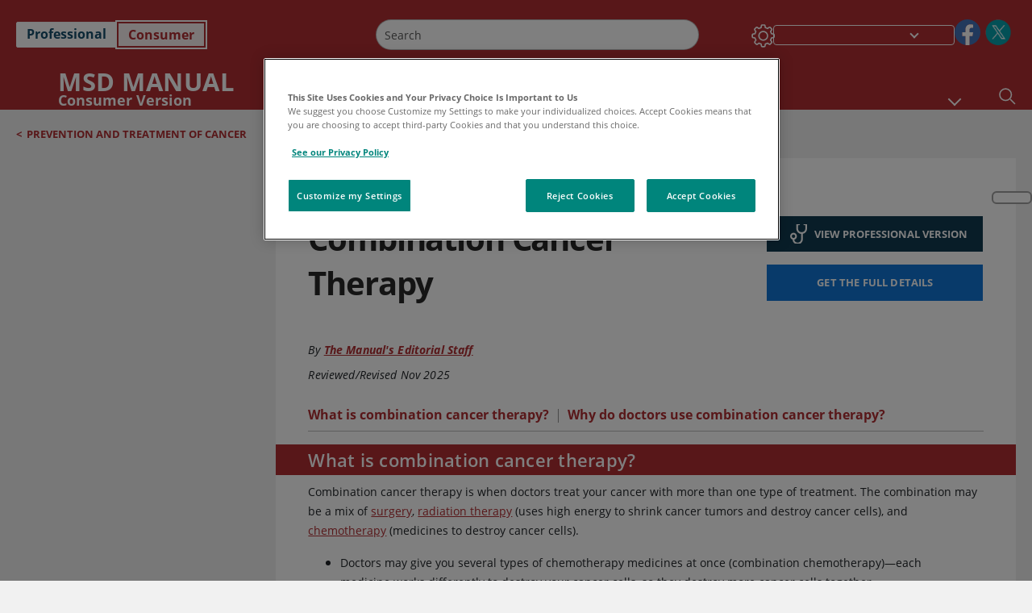

--- FILE ---
content_type: text/html; charset=utf-8
request_url: https://www.msdmanuals.com/home/quick-facts-cancer/prevention-and-treatment-of-cancer/combination-cancer-therapy?ruleredirectid=742
body_size: 50574
content:
<!DOCTYPE html><html dir="ltr" lang="en"><head><script id="gtm-placeholder"></script><link rel="icon" href="/home/_next/static/media/favicon.f7343459.ico"/><link rel="preconnect" href="https://edge.sitecorecloud.io"/><meta name="viewport" content="width=device-width, height=device-height, initial-scale=1, minimum-scale=1, maximum-scale=5, user-scalable=1"/><link href="https://cdn.cookielaw.org" rel="preconnect"/><link href="https://geolocation.onetrust.com" rel="preconnect"/><link href="https://cdn.cookielaw.org/scripttemplates/otSDKStub.js" rel="preload" as="script"/><script defer="" src="https://cdn.cookielaw.org/scripttemplates/otSDKStub.js" data-domain-script="7a4eae6f-1f57-4f7c-8a64-5aa159ee745e"></script><script id="one-trust">function OptanonWrapper() { }</script><link rel="preload" href="/Fonts/OpenSans/OpenSans-700-Bold.woff2" as="font" type="font/woff2" crossorigin="anonymous"/><link rel="preload" href="/Fonts/OpenSans/OpenSans-700-Bold-Italic.woff2" as="font" type="font/woff2" crossorigin="anonymous"/><link rel="preload" href="/Fonts/OpenSans/OpenSans-400-Regular.woff2" as="font" type="font/woff2" crossorigin="anonymous"/><link rel="preload" href="/Fonts/OpenSans/OpenSans-400-Regular-Italic.woff2" as="font" type="font/woff2" crossorigin="anonymous"/><link rel="preload" href="/Fonts/OpenSans/OpenSans-300-Light.woff2" as="font" type="font/woff2" crossorigin="anonymous"/><link rel="preload" href="/Fonts/OpenSans/OpenSans-600-SemiBold.woff2" as="font" type="font/woff2" crossorigin="anonymous"/><link rel="preload" href="/Fonts/OpenSans/OpenSans-600-SemiBold-Italic.woff2" as="font" type="font/woff2" crossorigin="anonymous"/><link rel="preload" as="image" imageSrcSet="/home/_next/static/media/home-icon.2ae865eb.svg?w=32 1x, /home/_next/static/media/home-icon.2ae865eb.svg?w=48 2x"/><script type="application/ld+json">{
	"@context": "https://schema.org",
	"@type": "BreadcrumbList",
	"itemListElement": [
		{
			"@type": "ListItem",
			"item": {
				"@type": "Thing",
				"@id": "https://www.msdmanuals.com/home",
				"name": "Home"
			},
			"position": 1
		},
		{
			"@type": "ListItem",
			"item": {
				"@type": "Thing",
				"@id": "https://www.msdmanuals.com/home/quick-facts-cancer",
				"name": "Quick Facts: Cancer"
			},
			"position": 2
		},
		{
			"@type": "ListItem",
			"item": {
				"@type": "Thing",
				"@id": "https://www.msdmanuals.com/home/quick-facts-cancer/prevention-and-treatment-of-cancer",
				"name": "Prevention and Treatment of Cancer"
			},
			"position": 3
		},
		{
			"@type": "ListItem",
			"item": {
				"@type": "Thing",
				"@id": "https://www.msdmanuals.com/home/quick-facts-cancer/prevention-and-treatment-of-cancer/combination-cancer-therapy",
				"name": "Combination Cancer Therapy"
			},
			"position": 4
		}
	]
}</script><link rel="canonical" href="https://www.msdmanuals.com/home/quick-facts-cancer/prevention-and-treatment-of-cancer/combination-cancer-therapy"/><link rel="alternate" hrefLang="x-default" href="https://www.msdmanuals.com/home/quick-facts-cancer/prevention-and-treatment-of-cancer/combination-cancer-therapy"/><meta charSet="utf-8"/><meta http-equiv="X-UA-Compatible" content="IE=edge,chrome=1"/><meta lang="en"/><meta http-equiv="content-type" content="text/html; charset=utf-8"/><meta http-equiv="content-language" content="en"/><meta name="description" content="Combination Cancer Therapy - Learn about the causes, symptoms, diagnosis &amp; treatment from the MSD Manuals - Medical Consumer Version."/><meta itemProp="name" content="Quick Facts:Combination Cancer Therapy - MSD Manual Consumer Version"/><meta name="edition" content="Consumer"/><meta itemProp="image" content="https://edge.sitecorecloud.io/mmanual-ssq1ci05/media/manual/seo/promotional_share_msd.jpg"/><meta name="twitter:title" content="Quick Facts:Combination Cancer Therapy - MSD Manual Consumer Version"/><meta name="twitter:card" content="summary_large_image"/><meta name="twitter:description" content="Combination Cancer Therapy - Learn about the causes, symptoms, diagnosis &amp; treatment from the MSD Manuals - Medical Consumer Version."/><meta name="twitter:image" content="https://edge.sitecorecloud.io/mmanual-ssq1ci05/media/manual/seo/promotional_share_msd.jpg"/><meta property="og:site_name" content="MSD Manual Consumer Version"/><meta property="og:title" content="Quick Facts:Combination Cancer Therapy - MSD Manual Consumer Version"/><meta property="og:type" content="article"/><meta property="og:url" content="https://www.msdmanuals.com/home/quick-facts-cancer/prevention-and-treatment-of-cancer/combination-cancer-therapy"/><meta property="og:image" content="https://edge.sitecorecloud.io/mmanual-ssq1ci05/media/manual/seo/promotional_share_msd.jpg"/><meta property="og:image:alt" content="Promotional Share msd"/><meta property="og:image:width" content="1200"/><meta property="og:image:height" content="630"/><meta name="twitter:site" content="@MSDManualHome"/><meta name="VasontID" content="v27371822"/><meta property="og:author" content="THEMANUALS.EDITORIALSTAFF"/><meta name="ICD-9" content="MM346"/><meta name="ICD-9CM" content="MM346"/><meta name="ICD-10" content=""/><meta name="ICD-10CM" content=""/><meta name="ICD-11" content=""/><meta name="LOINC" content=""/><meta name="SNOMED-CT" content=""/><meta name="MeSH" content=""/><meta name="RxNorm" content=""/><meta name="keywords" content="biologic response modifiers,surgery,radiation,chemotherapy,quick facts,quickfacts"/><title>Quick Facts:Combination Cancer Therapy - MSD Manual Consumer Version</title><script type="application/ld+json">{
	"@context": "https://schema.org",
	"@type": "Organization",
	"name": "MSD Manuals",
	"description": "Brought to you by Merck & Co, Inc., Rahway, NJ, USA (known as MSD outside the US and Canada)—dedicated to using leading-edge science to save and improve lives around the world. Learn more about the MSD Manuals and our commitment to Global Medical Knowledge .",
	"sameAs": [
		"https://www.facebook.com/MSDManualHome",
		"https://www.facebook.com/MSDManual",
		"https://x.com/MSDManualHome",
		"https://x.com/MSDManualPro"
	],
	"url": "https://www.msdmanuals.com",
	"logo": "https://edge.sitecorecloud.io/mmanual-ssq1ci05/media/manual/brand-logos/mm_logo.svg"
}</script><script type="application/ld+json">{
	"@context": "https://schema.org",
	"@type": "WebSite",
	"name": "MSD Manual Consumer Version",
	"alternateName": "MSD Manuals",
	"potentialAction": {
		"@type": "SearchAction",
		"target": "https://www.msdmanuals.com/home/searchresults?query={search_term}",
		"query-input": "required name=search_term"
	},
	"url": "https://www.msdmanuals.com/home"
}</script><script type="application/ld+json">{
	"@context": "https://schema.org",
	"@type": "FAQPage",
	"potentialAction": {
		"@type": "SearchAction",
		"target": "https://www.msdmanuals.com/home/searchresults?query={search_term}",
		"query-input": "required name=search_term"
	},
	"about": {
		"@type": "MedicalCondition",
		"name": "Combination Cancer Therapy",
		"alternateName": [
			""
		],
		"url": "https://www.msdmanuals.com/home/quick-facts-cancer/prevention-and-treatment-of-cancer/combination-cancer-therapy"
	},
	"audience": {
		"@type": "Audience",
		"name": [
			"http://schema.org/Patient"
		]
	},
	"author": [
		{
			"@type": "Person",
			"name": "The Manual's Editorial Staff",
			"url": "https://www.msdmanuals.com/home/authors/themanuals-editorialstaff"
		}
	],
	"reviewedBy": [],
	"dateModified": "2025-11-10",
	"datePublished": "2025-11-03",
	"lastReviewed": "2025-11-03",
	"publisher": {
		"@type": "Organization",
		"@id": "https://www.msdmanuals.com",
		"name": "MSD Manuals"
	},
	"mainEntity": [
		{
			"@type": "Question",
			"Text": "What is combination cancer therapy?",
			"Name": "What is combination cancer therapy?",
			"AcceptedAnswer": {
				"@type": "Answer",
				"Text": "<span id=\"v35126112\" class=\"anchor\" ></span><div class=\"para\" > <p >Combination cancer therapy is when doctors treat your cancer with more than one type of treatment. The combination may be a mix of <span class=\"xlinkBlock\" data-xlink-model='{\"ItemId\":\"959973bc-833c-400c-9a7c-275c1d0873a1\",\"Id\":\"5afbb7da-c2da-4243-9f34-57a5801b8837\",\"Url\":\"/home/quick-facts-cancer/prevention-and-treatment-of-cancer/surgery-for-cancer\",\"Text\":null,\"ImageUrl\":null,\"Summary\":null,\"PlainTitle\":\"Surgery for Cancer\",\"HasImage\":false,\"ReadMore\":null,\"FormatText\":null,\"ShowToolTip\":\"true\",\"Xlinktext\":\"surgery\",\"tk\":\"VasontXLink\",\"t\":null,\"c\":[{\"tk\":null,\"t\":null,\"c\":[],\"tl\":null,\"id\":null,\"it\":\"surgery\",\"cm\":null,\"a\":null,\"e\":null,\"EnsureWhiteSpace\":false}],\"tl\":null,\"id\":null,\"it\":null,\"cm\":null,\"a\":\"title =\\u0022Surgery for Cancer\\u0022\",\"e\":null,\"EnsureWhiteSpace\":false}' > <span class=\"xlinkText\">surgery</span> </span> , <span class=\"xlinkBlock\" data-xlink-model='{\"ItemId\":\"62707b25-fa59-4a9e-ab32-c637b0c44ede\",\"Id\":\"69789c32-6691-4ad5-b246-eb5cd60d443b\",\"Url\":\"/home/quick-facts-cancer/prevention-and-treatment-of-cancer/radiation-therapy-for-cancer\",\"Text\":null,\"ImageUrl\":null,\"Summary\":null,\"PlainTitle\":\"Radiation Therapy for Cancer\",\"HasImage\":false,\"ReadMore\":null,\"FormatText\":null,\"ShowToolTip\":\"true\",\"Xlinktext\":\"radiation therapy\",\"tk\":\"VasontXLink\",\"t\":null,\"c\":[{\"tk\":null,\"t\":null,\"c\":[],\"tl\":null,\"id\":null,\"it\":\"radiation therapy\",\"cm\":null,\"a\":null,\"e\":null,\"EnsureWhiteSpace\":false}],\"tl\":null,\"id\":null,\"it\":null,\"cm\":null,\"a\":\"title =\\u0022Radiation Therapy for Cancer\\u0022\",\"e\":null,\"EnsureWhiteSpace\":false}' > <span class=\"xlinkText\">radiation therapy</span> </span> (uses high energy to shrink cancer tumors and destroy cancer cells), and <span class=\"xlinkBlock\" data-xlink-model='{\"ItemId\":\"ce19d3b1-3ea9-441f-b1e2-5b999afbe862\",\"Id\":\"60f39796-fe88-4e79-907d-f56c1f6a2278\",\"Url\":\"/home/quick-facts-cancer/prevention-and-treatment-of-cancer/chemotherapy\",\"Text\":null,\"ImageUrl\":null,\"Summary\":null,\"PlainTitle\":\"Chemotherapy\",\"HasImage\":false,\"ReadMore\":null,\"FormatText\":null,\"ShowToolTip\":\"true\",\"Xlinktext\":\"chemotherapy\",\"tk\":\"VasontXLink\",\"t\":null,\"c\":[{\"tk\":null,\"t\":null,\"c\":[],\"tl\":null,\"id\":null,\"it\":\"chemotherapy\",\"cm\":null,\"a\":null,\"e\":null,\"EnsureWhiteSpace\":false}],\"tl\":null,\"id\":null,\"it\":null,\"cm\":null,\"a\":\"title =\\u0022Chemotherapy\\u0022\",\"e\":null,\"EnsureWhiteSpace\":false}' > <span class=\"xlinkText\">chemotherapy</span> </span> (medicines to destroy cancer cells).</p></div>"
			}
		},
		{
			"@type": "Question",
			"Text": "Why do doctors use combination cancer therapy?",
			"Name": "Why do doctors use combination cancer therapy?",
			"AcceptedAnswer": {
				"@type": "Answer",
				"Text": "<span id=\"v35126127\" class=\"anchor\" ></span><div class=\"para\" > <p >Some cancers can’t be treated with just surgery or radiation therapy</p></div>"
			}
		}
	],
	"speakable": {
		"@type": "SpeakableSpecification",
		"xPath": [
			"/html/head/title"
		]
	},
	"citation": [],
	"relatedLink": [
		"https://www.msdmanuals.com/professional/SearchResults?query=Combination+Cancer+Therapy&icd9=MM346",
		"https://www.msdmanuals.com/home/cancer/prevention-and-treatment-of-cancer/combination-cancer-therapy"
	],
	"url": "https://www.msdmanuals.com/home/quick-facts-cancer/prevention-and-treatment-of-cancer/combination-cancer-therapy"
}</script><link href="https://www.googletagmanager.com" rel="preconnect" as="script"/><meta name="next-head-count" content="59"/><script id="sitecore-context-item" data-nscript="beforeInteractive">
        /* 
          MManual.Foundation.Context.Item.SitecoreId = 84102ff0-458a-4a3a-b2f7-1c4486e3ca04;
          MManual.Foundation.Context.Item.MediaId = ;
          MManual.Foundation.Context.Item.VasontId = v27371822;
          MManual.Foundation.Context.Item.TemplateId = ef504bd-2f73-409d-9e61-eb62da403a0;
        */
      </script><link rel="preload" href="/home/_next/static/css/ece053d457e24fc7.css" as="style"/><link rel="stylesheet" href="/home/_next/static/css/ece053d457e24fc7.css" data-n-g=""/><link rel="preload" href="/home/_next/static/css/ea1d00f58980c896.css" as="style"/><link rel="stylesheet" href="/home/_next/static/css/ea1d00f58980c896.css" data-n-p=""/><link rel="preload" href="/home/_next/static/css/8fd40e53db4fa081.css" as="style"/><link rel="stylesheet" href="/home/_next/static/css/8fd40e53db4fa081.css" data-n-p=""/><link rel="preload" href="/home/_next/static/css/b2f7730c2b3fed2d.css" as="style"/><link rel="stylesheet" href="/home/_next/static/css/b2f7730c2b3fed2d.css" data-n-p=""/><link rel="preload" href="/home/_next/static/css/bc0d52248b9daced.css" as="style"/><link rel="stylesheet" href="/home/_next/static/css/bc0d52248b9daced.css" data-n-p=""/><link rel="preload" href="/home/_next/static/css/228408a4978136e9.css" as="style"/><link rel="stylesheet" href="/home/_next/static/css/228408a4978136e9.css" data-n-p=""/><link rel="preload" href="/home/_next/static/css/880b9f541704c565.css" as="style"/><link rel="stylesheet" href="/home/_next/static/css/880b9f541704c565.css" data-n-p=""/><link rel="preload" href="/home/_next/static/css/d150bda97896f3a9.css" as="style"/><link rel="stylesheet" href="/home/_next/static/css/d150bda97896f3a9.css" data-n-p=""/><link rel="preload" href="/home/_next/static/css/59fd7bab48c9beba.css" as="style"/><link rel="stylesheet" href="/home/_next/static/css/59fd7bab48c9beba.css" data-n-p=""/><link rel="preload" href="/home/_next/static/css/1e521ab4d321011e.css" as="style"/><link rel="stylesheet" href="/home/_next/static/css/1e521ab4d321011e.css" data-n-p=""/><link rel="preload" href="/home/_next/static/css/b37b19017c9f9cd9.css" as="style"/><link rel="stylesheet" href="/home/_next/static/css/b37b19017c9f9cd9.css" data-n-p=""/><link rel="preload" href="/home/_next/static/css/60ada113ee5491bd.css" as="style"/><link rel="stylesheet" href="/home/_next/static/css/60ada113ee5491bd.css" data-n-p=""/><link rel="preload" href="/home/_next/static/css/bc434d753ed05beb.css" as="style"/><link rel="stylesheet" href="/home/_next/static/css/bc434d753ed05beb.css" data-n-p=""/><link rel="preload" href="/home/_next/static/css/e11c51afa3bd981e.css" as="style"/><link rel="stylesheet" href="/home/_next/static/css/e11c51afa3bd981e.css" data-n-p=""/><link rel="preload" href="/home/_next/static/css/9cd2e55c8ea67744.css" as="style"/><link rel="stylesheet" href="/home/_next/static/css/9cd2e55c8ea67744.css" data-n-p=""/><noscript data-n-css=""></noscript><script defer="" nomodule="" src="/home/_next/static/chunks/polyfills-c67a75d1b6f99dc8.js"></script><script src="/home/_next/static/chunks/webpack-1bb41b6be410bce7.js" defer=""></script><script src="/home/_next/static/chunks/framework-67b80232d4e18f31.js" defer=""></script><script src="/home/_next/static/chunks/main-f486f8e8d399bd49.js" defer=""></script><script src="/home/_next/static/chunks/pages/_app-e78587998151efc4.js" defer=""></script><script src="/home/_next/static/chunks/stickyRightToolbar-b65d3ba91fa113df.js" defer=""></script><script src="/home/_next/static/chunks/LayoutBundle-a65863caab4d1c31.js" defer=""></script><script src="/home/_next/static/chunks/FooterBundle-7169a177cd06e26b.js" defer=""></script><script src="/home/_next/static/chunks/topicLinkBundle-1458dbfa94f09327.js" defer=""></script><script src="/home/_next/static/chunks/languageSwitcher-0bc9d752527b5214.js" defer=""></script><script src="/home/_next/static/chunks/ExternalResourceListBundle-bdb9b159ca03bb5b.js" defer=""></script><script src="/home/_next/static/chunks/bootstrap-9314c97223051a4c.js" defer=""></script><script src="/home/_next/static/chunks/sitecorejss-cf2c45c48da7b1c9.js" defer=""></script><script src="/home/_next/static/chunks/colorConvert-77d64a08acd7d12c.js" defer=""></script><script src="/home/_next/static/chunks/CanonicalBundle-a97ae7e55b7a3deb.js" defer=""></script><script src="/home/_next/static/chunks/sitecorejssnextjs-86c966f24b3df1a4.js" defer=""></script><script src="/home/_next/static/chunks/axios-76e6c50fe528f674.js" defer=""></script><script src="/home/_next/static/chunks/objectInspect-845c4342e6f7192a.js" defer=""></script><script src="/home/_next/static/chunks/searchStaxServiceBundle-54d074b5da2d1ea0.js" defer=""></script><script src="/home/_next/static/chunks/SeoBundle-d603c41b0976df58.js" defer=""></script><script src="/home/_next/static/chunks/popperjs-cc694188f22355e0.js" defer=""></script><script src="/home/_next/static/chunks/TextToSpeech-1aca677fcbb31c19.js" defer=""></script><script src="/home/_next/static/chunks/reactautocomplete-24bdc5b7b5302522.js" defer=""></script><script src="/home/_next/static/chunks/ResourceListBundle-fa4968099d05ccad.js" defer=""></script><script src="/home/_next/static/chunks/SectionBundle-8a1f3b05c06686b4.js" defer=""></script><script src="/home/_next/static/chunks/TopicTable-1db94a993be75b92.js" defer=""></script><script src="/home/_next/static/chunks/topicResBundle-78ac988561d9db9d.js" defer=""></script><script src="/home/_next/static/chunks/topicMediaBundle-0cf945a3a1f3e9a1.js" defer=""></script><script src="/home/_next/static/chunks/topicBundle-fde15b0d5911f7ba.js" defer=""></script><script src="/home/_next/static/chunks/067cdb3c-7b198cd2b03d8a66.js" defer=""></script><script src="/home/_next/static/chunks/4680-5244abb9ac518c57.js" defer=""></script><script src="/home/_next/static/chunks/8902-f4ec3162bb6b8265.js" defer=""></script><script src="/home/_next/static/chunks/5942-5fda5034d526afed.js" defer=""></script><script src="/home/_next/static/chunks/4483-2a7119952a9d50af.js" defer=""></script><script src="/home/_next/static/chunks/9466-4aac6958d618802a.js" defer=""></script><script src="/home/_next/static/chunks/8199-77b96d5d0475ed40.js" defer=""></script><script src="/home/_next/static/chunks/6334-0f009a760d86898f.js" defer=""></script><script src="/home/_next/static/chunks/pages/%5Bsite%5D/%5Bsection%5D/%5Bchapter%5D/%5Btopic%5D-cf1448a3a95b5692.js" defer=""></script><script src="/home/_next/static/bKUxtDCbuw4zrMYNCszKy/_buildManifest.js" defer=""></script><script src="/home/_next/static/bKUxtDCbuw4zrMYNCszKy/_ssgManifest.js" defer=""></script></head><body><div data-nosnippet="true" style="display:none" aria-hidden="true"><a rel="nofollow" href="/n3wbr@nds">honeypot link</a></div><div id="__next"><div class="consumer font-size-1 light false undefined"><div class="headerHat headerHatBackgroundLight "></div><div class=" layoutContainer false "><header><div dir="ltr" id="topHeader" class="Header_header__5x_ys undefined headerbackground 
            header1
             "><div id="hideOnScroll" class="Header_topHeader__fHIIn container-fluid "><div class="Header_skipToMainContentContainer__miRvo"><a tabindex="0" class="
        SkipToMainContent_skipToContentContainer__1ryB1       
        SkipToMainContent_toggleOverlayLtr___MqbC
        false
        " href="#mainContainer" data-testid="SkipToMainContent"><span data-testid="SkipToMainContentText" class="SkipToMainContent_skipToMainContent__GBRhF">skip to main content</span></a></div><div class="Header_content__M3BtN Header_header__5x_ys
              false
              "><div class="Header_editionSwitcher__dNt96"><div dir="ltr" class="EditionSwitcher_editionSwticher__Rpz8K" data-testid="editionText" role="link"><div tabindex="-1" role="group" class="btn-group"><input class="btn-check" name="radio" type="radio" autoComplete="off" id="radio-0" value="1"/><label tabindex="0" data-id="[object Object]" data-testid="prof" for="radio-0" class="EditionSwitcher_toggleStyle__LhKkV EditionSwitcher_profButton__ioV1h false false false btn btn-light">Professional</label><input class="btn-check" name="radio" type="radio" autoComplete="off" id="radio-1" checked="" value="2"/><label tabindex="0" data-id="[object Object]" data-testid="home" for="radio-1" class="EditionSwitcher_toggleStyle__LhKkV false EditionSwitcher_homeButton__kBnKn false EditionSwitcher_homeButtonActive__MFx3T btn btn-light">Consumer</label></div><span class="EditionSwitcher_visuallyHidden__CEXey" aria-live="polite"></span></div></div><div class="Header_mainSearch__DWB07"><div dir="ltr" class="MainSearch_mainSearch__78d49 undefined undefined 
        undefined
         MainSearch_fontSize1__ONPWo MainSearch_lightTheme__OYpUw " data-testid="mainsearch"><div class="MainSearch_mainSearchAutocom__32NeF MainSearch_headerSearch__AfSQK undefined undefined 
          undefined undefined MainSearch_noSuggestionOverlay__v3DDo "><div style="display:inline-block"><input placeholder="Search" id="search-autocomplete" role="combobox" aria-autocomplete="list" aria-expanded="false" autoComplete="off" value=""/></div><button type="button" aria-label="Search" data-testid="search-btn" class="MainSearch_search__N1Xe2 btn btn-light"><span style="box-sizing:border-box;display:inline-block;overflow:hidden;width:initial;height:initial;background:none;opacity:1;border:0;margin:0;padding:0;position:relative;max-width:100%"><span style="box-sizing:border-box;display:block;width:initial;height:initial;background:none;opacity:1;border:0;margin:0;padding:0;max-width:100%"><img style="display:block;max-width:100%;width:initial;height:initial;background:none;opacity:1;border:0;margin:0;padding:0" alt="" aria-hidden="true" src="data:image/svg+xml,%3csvg%20xmlns=%27http://www.w3.org/2000/svg%27%20version=%271.1%27%20width=%2721%27%20height=%2721%27/%3e"/></span><img alt="Search" src="[data-uri]" decoding="async" data-nimg="intrinsic" style="position:absolute;top:0;left:0;bottom:0;right:0;box-sizing:border-box;padding:0;border:none;margin:auto;display:block;width:0;height:0;min-width:100%;max-width:100%;min-height:100%;max-height:100%"/><noscript><img alt="Search" srcSet="/home/_next/static/media/icon_search_black.3a2bfc46.png?w=32 1x, /home/_next/static/media/icon_search_black.3a2bfc46.png?w=48 2x" src="/home/_next/static/media/icon_search_black.3a2bfc46.png?w=48" decoding="async" data-nimg="intrinsic" style="position:absolute;top:0;left:0;bottom:0;right:0;box-sizing:border-box;padding:0;border:none;margin:auto;display:block;width:0;height:0;min-width:100%;max-width:100%;min-height:100%;max-height:100%" loading="lazy"/></noscript></span></button></div></div></div><div class="Header_selectorContainer__hZCvn"><div dir="ltr" data-testid="settings" class=" Settings_settingsContainer__V0R_P
    Settings_consumerLight__MnxQG
    undefined false"><button class="Settings_settingsBtn__U4f7S Settings_topheaderSettingsBtn__4Q2wT" data-testid="settings-button" aria-expanded="false" aria-label="Settings"><div class="Settings_headerSettingsIcon__FdaCk false"></div></button><span class="Settings_hiddenImage__arexe"></span></div><div class="LanguageSwitcher_langswitcher__ogDFX" data-testid="LanguageSwitcher" id="langswitcher"><div class="LanguageSwitcher_langswitcherDropdown__bf87u" id="langswitcherDropdown" tabindex="0" role="combobox" aria-expanded="false" aria-label=" Select Language"><div class="LanguageSwitcher_dropdownHeader__9L8e5" id="stickylanguage"><div aria-hidden="true" class="LanguageSwitcher_selectedLanguage__oQbv9"></div><div dir="ltr" class="LanguageSwitcher_arrowDown__OQQ22" id="stickyarrow"></div></div></div></div><ul dir="ltr" class="SocialShare_socialIconsContainer__G51Ko" data-testid="socialshare"><li><div class="SocialShare_socialShare__9I4bx" data-testid="socialshare-list0"><a href="https://www.facebook.com/MSDManual" title="View Our Facebook Page" target="_blank" data-testid="socialshare-link0" rel="nofollow noopener noreferrer" aria-label="View Our Facebook Page" role="link"><img alt="follow us on facebook" width="40" height="40" loading="lazy" title="View Our Facebook Page" aria-hidden="true" src="https://edge.sitecorecloud.io/mmanual-ssq1ci05/media/manual/icons/social-share/facebook.svg?h=40&amp;iar=0&amp;w=40"/></a></div></li><li><div class="SocialShare_socialShare__9I4bx" data-testid="socialshare-list1"><a href="https://x.com/MSDManualPro" title="View Our X Page" target="_blank" data-testid="socialshare-link1" rel="nofollow noopener noreferrer" aria-label="View Our X Page" role="link"><img alt="follow us on X" width="40" height="40" loading="lazy" title="View Our X Page" aria-hidden="true" src="https://edge.sitecorecloud.io/mmanual-ssq1ci05/media/manual/icons/social-share/social_round_twitter.svg?h=40&amp;iar=0&amp;w=40"/></a></div></li></ul></div></div></div></div></header><header dir="ltr" id="bottomHeader" class=" Header_header__5x_ys undefined
         Header_headerBottom__KIW8K
                headerbackground 
                header1
             "><div class="Header_bottomHeader__cxcbn  container-fluid container-padding false false"><div dir="ltr" class=" Logo_headerLogo__5TL4e undefined false"><a href="/home" aria-label="MSD Manual Consumer Version Logo"><span class="Logo_headerLogo__descriptionLogoWrapper__Scd6N"><span style="box-sizing:border-box;display:inline-block;overflow:hidden;width:initial;height:initial;background:none;opacity:1;border:0;margin:0;padding:0;position:relative;max-width:100%"><span style="box-sizing:border-box;display:block;width:initial;height:initial;background:none;opacity:1;border:0;margin:0;padding:0;max-width:100%"><img style="display:block;max-width:100%;width:initial;height:initial;background:none;opacity:1;border:0;margin:0;padding:0" alt="" aria-hidden="true" src="data:image/svg+xml,%3csvg%20xmlns=%27http://www.w3.org/2000/svg%27%20version=%271.1%27%20width=%2752%27%20height=%2752%27/%3e"/></span><img alt="MSD" src="[data-uri]" decoding="async" data-nimg="intrinsic" style="position:absolute;top:0;left:0;bottom:0;right:0;box-sizing:border-box;padding:0;border:none;margin:auto;display:block;width:0;height:0;min-width:100%;max-width:100%;min-height:100%;max-height:100%"/><noscript><img alt="MSD" srcSet="https://edge.sitecorecloud.io/mmanual-ssq1ci05/media/manual/brand-logos/mm_logo.svg?h=52&amp;iar=0&amp;w=52&amp;mw=64 1x, https://edge.sitecorecloud.io/mmanual-ssq1ci05/media/manual/brand-logos/mm_logo.svg?h=52&amp;iar=0&amp;w=52&amp;mw=128 2x" src="https://edge.sitecorecloud.io/mmanual-ssq1ci05/media/manual/brand-logos/mm_logo.svg?h=52&amp;iar=0&amp;w=52&amp;mw=128" decoding="async" data-nimg="intrinsic" style="position:absolute;top:0;left:0;bottom:0;right:0;box-sizing:border-box;padding:0;border:none;margin:auto;display:block;width:0;height:0;min-width:100%;max-width:100%;min-height:100%;max-height:100%" loading="lazy"/></noscript></span></span><span class="Logo_headerLogo__descriptionText__mbhQ_"><span class="Logo_headerLogo__descriptionCompany__l_kk7">MSD Manual</span><span class="Logo_headerLogo__descriptionVersion__iHdbH false">Consumer Version</span></span></a></div><div dir="ltr" class=" container Navigation_navigation__JZWDx 
   
    false" data-testid="navigation"><div><nav dir="ltr" data-testid="hamburgerMenu" class="HamburgerNavigation_hamburger__p2TcM      
      false
       navbar navbar-expand-xxs navbar-light"><div class="HamburgerNavigation_toggleContainer__FgLgJ container"><button type="button" aria-label="Toggle navigation" class="navbar-toggler collapsed"><span class="navbar-toggler-icon"></span></button></div></nav></div><div><nav id="navBar" class="Navigation_navigationBar__zIC4y Navigation_hideNavBar__WbmJC navbar navbar-expand navbar-light"><div class="Navigation_navigationContainer__9wPbA container"><div class="Navigation_navigationList__SCoXD navbar-nav"><a id="96abe6f8-9439-463c-8d57-e2c6330d63e1" href="/home" role="link" data-rr-ui-event-key="/home" class="Navigation_navigationListItems__Hb5U6
            false
            false
            Navigation_homeIconSize__F2d8y
           nav-link"><span dir="ltr" class="Navigation_homeIcon__XXCrB"></span></a><a id="72244b4c-8d05-433e-8f45-33cff0dbba10" href="/home/health-topics" role="link" data-rr-ui-event-key="/home/health-topics" class="Navigation_navigationListItems__Hb5U6
            false
            false
            false
           nav-link">HEALTH TOPICS</a><a id="507c6151-38d8-4c72-8c32-b3373a627015" href="/home/healthy-living" role="link" data-rr-ui-event-key="/home/healthy-living" class="Navigation_navigationListItems__Hb5U6
            false
            false
            false
           nav-link">HEALTHY LIVING</a><a id="48643b21-6778-432a-9ced-9d10696dbebb" href="/home/symptoms" role="link" data-rr-ui-event-key="/home/symptoms" class="Navigation_navigationListItems__Hb5U6
            false
            false
            false
           nav-link">SYMPTOMS</a><a id="e1ae58d6-f757-4fae-8cea-5e75f2bab0b8" href="/home/first-aid" role="link" data-rr-ui-event-key="/home/first-aid" class="Navigation_navigationListItems__Hb5U6
            false
            false
            false
           nav-link">EMERGENCIES</a><a id="9b8a0c92-9cd6-421d-be69-177bf27d7b18" href="/home/resource" role="link" data-rr-ui-event-key="/home/resource" class="Navigation_navigationListItems__Hb5U6
            false
            false
            false
           nav-link">RESOURCES</a><a id="2e7c94cf-9b85-4b86-9d5a-ac25161090bb" href="/home/pages-with-widgets/news-list" role="link" data-rr-ui-event-key="/home/pages-with-widgets/news-list" class="Navigation_navigationListItems__Hb5U6
            false
            false
            false
           nav-link">COMMENTARY</a><a id="7e54c8ef-08c0-4158-a966-f3fa1f52578f" href="/home/resourcespages/about-the-manuals" role="link" data-rr-ui-event-key="/home/resourcespages/about-the-manuals" class="Navigation_navigationListItems__Hb5U6
            false
            false
            false
           nav-link">ABOUT US</a></div></div></nav><nav class="Navigation_navigationBar__zIC4y
                  false
                   navbar navbar-expand navbar-light"><div id="navbar-item" class="Navigation_navigationContainer__9wPbA container"><div class="Navigation_navigationList__SCoXD navbar-nav"><a href="/home" role="link" data-rr-ui-event-key="/home" class="Navigation_navigationListItems__Hb5U6
                  false
                  false
                  Navigation_homeIconSize__F2d8y
                   nav-link"><span dir="ltr" class="
                          Navigation_homeIcon__XXCrB Navigation_homeIcon__XXCrB
                        "><span style="box-sizing:border-box;display:inline-block;overflow:hidden;width:initial;height:initial;background:none;opacity:1;border:0;margin:0;padding:0;position:relative;max-width:100%"><span style="box-sizing:border-box;display:block;width:initial;height:initial;background:none;opacity:1;border:0;margin:0;padding:0;max-width:100%"><img style="display:block;max-width:100%;width:initial;height:initial;background:none;opacity:1;border:0;margin:0;padding:0" alt="" aria-hidden="true" src="data:image/svg+xml,%3csvg%20xmlns=%27http://www.w3.org/2000/svg%27%20version=%271.1%27%20width=%2720%27%20height=%2720%27/%3e"/></span><img alt="home" srcSet="/home/_next/static/media/home-icon.2ae865eb.svg?w=32 1x, /home/_next/static/media/home-icon.2ae865eb.svg?w=48 2x" src="/home/_next/static/media/home-icon.2ae865eb.svg?w=48" decoding="async" data-nimg="intrinsic" style="position:absolute;top:0;left:0;bottom:0;right:0;box-sizing:border-box;padding:0;border:none;margin:auto;display:block;width:0;height:0;min-width:100%;max-width:100%;min-height:100%;max-height:100%"/></span></span></a><a href="/home/health-topics" role="link" data-rr-ui-event-key="/home/health-topics" class="Navigation_navigationListItems__Hb5U6
                  false
                  false
                  false
                   nav-link">HEALTH TOPICS</a><a href="/home/healthy-living" role="link" data-rr-ui-event-key="/home/healthy-living" class="Navigation_navigationListItems__Hb5U6
                  false
                  false
                  false
                   nav-link">HEALTHY LIVING</a><div dir="ltr" class="Navigation_navigationDropdown__UnDU_ nav-item dropdown"><a id="navigation-dropdown" aria-expanded="false" role="button" class="dropdown-toggle nav-link" tabindex="0" href="#"> </a></div></div></div></nav></div></div><div class=" Header_bottomRightHeader__JVT6Q"><div><div tabindex="0" dir="ltr" aria-label="Search" class="Search_headerSearchIcon__TN4QW false" role="button"><span style="box-sizing:border-box;display:inline-block;overflow:hidden;width:initial;height:initial;background:none;opacity:1;border:0;margin:0;padding:0;position:relative;max-width:100%"><span style="box-sizing:border-box;display:block;width:initial;height:initial;background:none;opacity:1;border:0;margin:0;padding:0;max-width:100%"><img style="display:block;max-width:100%;width:initial;height:initial;background:none;opacity:1;border:0;margin:0;padding:0" alt="" aria-hidden="true" src="data:image/svg+xml,%3csvg%20xmlns=%27http://www.w3.org/2000/svg%27%20version=%271.1%27%20width=%2721%27%20height=%2721%27/%3e"/></span><img alt="Search icon" srcSet="/home/_next/static/media/icon_search_white.ab0fbaf1.svg?w=32 1x, /home/_next/static/media/icon_search_white.ab0fbaf1.svg?w=48 2x" src="/home/_next/static/media/icon_search_white.ab0fbaf1.svg?w=48" decoding="async" data-nimg="intrinsic" style="position:absolute;top:0;left:0;bottom:0;right:0;box-sizing:border-box;padding:0;border:none;margin:auto;display:block;width:0;height:0;min-width:100%;max-width:100%;min-height:100%;max-height:100%"/></span></div></div></div></div></header><div class="container-fluid breadcrumb"><nav class="false
          false
          " aria-label="breadcrumb"><div class="Breadcrumb_breadcrumbContainer__6G8Wi" data-testid="breadcrumb"><ol class="Breadcrumb_breadcrumbList__lRPWT" data-testid="breadcrumb-listWrap"><li class="Breadcrumb_breadcrumbListItem__aXJ77" data-testid="breadcrumb-navList0"><span class="Breadcrumb_breadcrumbItemSymbol__0oxag">&lt;</span><a class="Breadcrumb_breadcrumbItemLink__zZn2u" href="/home/quick-facts-cancer/prevention-and-treatment-of-cancer" data-testid="breadcrumb-navLink0" aria-current="page">Prevention and Treatment of Cancer</a></li></ol></div></nav></div><div class=" StickyRightToolbar_righttoolbarContainer__Q2Nw8  StickyRightToolbar_ltr__KPR49" data-testid="righttoolbar"><div class="StickyRightToolbar_righttoolbarContent__pWj_e"><aside class="StickyRightToolbar_righttoolbarAside__zmP0T"><ul></ul></aside></div></div><main class="container-fluid mainContainerLarge 
              
              
           " dir="ltr" id="mainContainer"><div class="MainContainer_placeholderContainer__3Z_ep"><div id="master-topic-container"><div id="parentcontainer-84102FF0458A4A3AB2F71C4486E3CA04" class="Topic_parentContainer__dywiQ"><div class="false"><div class="Topic_topic__TsM5l" data-testid="Topic"><div data-testid="test-container" class="Topic_topicContainerLeft__IXHNW false 
        falsefalse" style="max-height:calc(100vh - 190px);top:4px"></div><div class="Topic_topicContainerRight__1T_vb false false"><div id="container-84102FF0458A4A3AB2F71C4486E3CA04" class="Topic_topicContainer__l5Ziu"><div class="TopicHead_tablebox__cell__b_Wxm undefined false false undefined"><div class="topic__headings"><span itemProp="code" itemscope="" itemType="http://schema.org/MedicalCode"><meta itemProp="code" content="MM346"/><meta itemProp="codingSystem" content="ICD9"/></span></div><div class="TopicHead_topic_quickfacts_label__vbB6g"><span style="box-sizing:border-box;display:inline-block;overflow:hidden;width:initial;height:initial;background:none;opacity:1;border:0;margin:0;padding:0;position:relative;max-width:100%"><span style="box-sizing:border-box;display:block;width:initial;height:initial;background:none;opacity:1;border:0;margin:0;padding:0;max-width:100%"><img style="display:block;max-width:100%;width:initial;height:initial;background:none;opacity:1;border:0;margin:0;padding:0" alt="" aria-hidden="true" src="data:image/svg+xml,%3csvg%20xmlns=%27http://www.w3.org/2000/svg%27%20version=%271.1%27%20width=%2749%27%20height=%2736%27/%3e"/></span><img alt="Quick Facts" src="[data-uri]" decoding="async" data-nimg="intrinsic" class="TopicHead_topic_quickfacts_label_icon__7It69" style="position:absolute;top:0;left:0;bottom:0;right:0;box-sizing:border-box;padding:0;border:none;margin:auto;display:block;width:0;height:0;min-width:100%;max-width:100%;min-height:100%;max-height:100%"/><noscript><img alt="Quick Facts" srcSet="/_next/image?url=https%3A%2F%2Fedge.sitecorecloud.io%2Fmmanual-ssq1ci05%2Fmedia%2Fmanual%2Ftopic-types%2Ficon-rabbitt-consumer.png&amp;w=64&amp;q=75 1x, /_next/image?url=https%3A%2F%2Fedge.sitecorecloud.io%2Fmmanual-ssq1ci05%2Fmedia%2Fmanual%2Ftopic-types%2Ficon-rabbitt-consumer.png&amp;w=128&amp;q=75 2x" src="/_next/image?url=https%3A%2F%2Fedge.sitecorecloud.io%2Fmmanual-ssq1ci05%2Fmedia%2Fmanual%2Ftopic-types%2Ficon-rabbitt-consumer.png&amp;w=128&amp;q=75" decoding="async" data-nimg="intrinsic" style="position:absolute;top:0;left:0;bottom:0;right:0;box-sizing:border-box;padding:0;border:none;margin:auto;display:block;width:0;height:0;min-width:100%;max-width:100%;min-height:100%;max-height:100%" class="TopicHead_topic_quickfacts_label_icon__7It69" loading="lazy"/></noscript></span><div class="TopicHead_topic_quickfacts_label_text__9_wnk TopicHead_quickfactsTop__X5ifs"><a href="/home/resourcespages/quick-facts">QUICK FACTS</a></div></div><div class="TopicHead_topic__header__container__sJqaX TopicHead_headerContainerMediaNone__s8aMz"><div class="TopicHead_topic__authors__UUjjY TopicHead_topic__authors__container__Aiuqq"><h1 class="readable downloadContent TopicHead_topicHeaderTittle__miyQz TopicHead_topicTitleAlignment__8m22f undefined" data-tts-exclude-children="true"><span class="TopicHead_content__pY_ed">Combination Cancer Therapy</span></h1><span class="TopicHelperIcons_topicHelperIconsContainer__xV8v1 " data-testid="topic-helper-icons-container" id="helper-icons-container"><div class="TopicHelperIcons_topicHelperIcons__XhwWn" data-testid="topic-helper-icons"><button aria-label="Find in Topic" class="TopicHelperIcons_findInTopicButton__1Il7E" data-testid="findInTopicButton"><!--$!--><template data-dgst="DYNAMIC_SERVER_USAGE"></template><!--/$--></button><button class="TopicHelperIcons_textToSpeechButton__GBWCk" aria-label="Text to Speech" data-testid="textToSpeechButton"><!--$!--><template data-dgst="DYNAMIC_SERVER_USAGE"></template><!--/$--></button></div></span><div class="TopicHead_topic__authors_main_cont__FaJd_"><div class="TopicHead_topic__authors__description__5Dot3"><span>By</span><span class="TopicHead_authorName__Tz94S"><a href="/home/authors/themanuals-editorialstaff" class="TopicHead_authorsName__b8kOx undefined">The Manual&#x27;s Editorial Staff</a><span class="TopicHead_authorAffiliation__8Aky4"></span></span></div><div class="TopicHead_topic__authors__description__5Dot3"></div><div class="TopicHead_topic__revision__iWf71 false false"><div>Reviewed/Revised <span class="downloadContent"><span class="TopicHead_onlydownload__SllX5">Modified </span>Nov 2025</span></div></div><span class="TopicHead_onlydownload__SllX5 downloadContent">v27371822</span></div></div><div class="TopicHead_rightBlockContainer___QNPn"><div tabindex="0" class="TopicHead_topic_version__6eCLj TopicHead_topic__switch_version__top__16QrI" aria-label="VIEW PROFESSIONAL VERSION" role="link"><div class="TopicHead_switch_version__container__g3Hc_"><i class="TopicHead_switch_version__icon__7QIew"></i><div class="TopicHead_switchVersionText__ATRkS">VIEW PROFESSIONAL VERSION</div></div></div><a class="TopicHead_quickFactswitchLinkWrap__Fu5aQ" href="/home/cancer/prevention-and-treatment-of-cancer/combination-cancer-therapy"><div class="TopicHead_ViewFullDetails__dCyiw"><div class="TopicHead_displayNone__k7fHl"></div><div class="TopicHead_quickFactswitchText__CL_Yi">Get the full details</div></div></a></div></div></div><div class="TopicSubNavigation_topicSubNavigation__sVYO_ 
    false
    false  false" data-testid="Topic-subnavigation"><ul class="TopicSubNavigation_topicSubNavList__n0bqF"><li class="TopicSubNavigation_topicSubNavListItem__IusSt"><a href="#What-is-combination-cancer-therapy?_v35126110" class="TopicSubNavigation_topicSubNavListItemLink__HHkSo">What is combination cancer therapy?</a><span class="TopicSubNavigation_topicSubNavListItemLinkSeparator__SAHUd" aria-hidden="true">|</span></li><li class="TopicSubNavigation_topicSubNavListItem__IusSt"><a href="#Why-do-doctors-use-combination-cancer-therapy?_v35126123" class="TopicSubNavigation_topicSubNavListItemLink__HHkSo">Why do doctors use combination cancer therapy?</a><span class="TopicSubNavigation_topicSubNavListItemLinkSeparator__SAHUd" aria-hidden="true">|</span></li></ul></div><div data-testid="topic-main-content" class="TopicMainContent_content__MEmoN   "><a id="what-is-combination-cancer-therapy?" class="TopicFHead_topicFHeadSectionWithoutScroll__115UO" tabindex="-1" data-testid="topicFHeadAnchor" aria-hidden="true"></a><a id="v35126110" class="TopicFHead_topicFHeadSectionWithoutScroll__115UO" tabindex="-1" data-testid="topicFHeadAnchor" aria-hidden="true"></a><a id="v35126111" class="TopicFHead_topicFHeadSectionWithoutScroll__115UO" tabindex="-1" data-testid="topicFHeadAnchor" aria-hidden="true"></a><section id="What-is-combination-cancer-therapy?_v35126110" class=" consumer TopicFHead_topicFHeadSectionIdWithoutScroll__FtdxU"><h2 class="TopicFHead_topicFHead__upuEK
          consumer sticky-fhead readable downloadContent  undefined" data-originaltitle="What is combination cancer therapy?" data-testid="topicFHeadHeading"><span class="TopicFHead_topicFHeadTitle__pl6da"><span data-testid="topicText" class="TopicPara_topicText__CUB0d">What is combination cancer therapy?</span></span><span class="hidden-span"></span></h2><div class="TopicFHead_fHeadBody__mLB6h" data-testid="fheadbody"><p class=" TopicPara_topicParaWithoutScroll__jyWdr readable 
      downloadContent       
      TopicPara_topicPara__U9gFm para" id="v35126112" data-testid="topicPara"><span data-testid="topicText" class="TopicPara_topicText__CUB0d">Combination cancer therapy is when doctors treat your cancer with more than one type of treatment. The combination may be a mix of </span><span data-testid="topicXlink" role="link"><span><a class="TopicXLink_title__vLmFe consumer undefined" href="/home/quick-facts-cancer/prevention-and-treatment-of-cancer/surgery-for-cancer"><span data-testid="topicText" class="TopicPara_topicText__CUB0d">surgery</span></a></span></span><span data-testid="topicText" class="TopicPara_topicText__CUB0d">, </span><span data-testid="topicXlink" role="link"><span><a class="TopicXLink_title__vLmFe consumer undefined" href="/home/quick-facts-cancer/prevention-and-treatment-of-cancer/radiation-therapy-for-cancer"><span data-testid="topicText" class="TopicPara_topicText__CUB0d">radiation therapy</span></a></span></span><span data-testid="topicText" class="TopicPara_topicText__CUB0d"> (uses high energy to shrink cancer tumors and destroy cancer cells), and </span><span data-testid="topicXlink" role="link"><span><a class="TopicXLink_title__vLmFe consumer undefined" href="/home/quick-facts-cancer/prevention-and-treatment-of-cancer/chemotherapy"><span data-testid="topicText" class="TopicPara_topicText__CUB0d">chemotherapy</span></a></span></span><span data-testid="topicText" class="TopicPara_topicText__CUB0d"> (medicines to destroy cancer cells).</span></p><ul class="TopicList_topicList__IirPO undefined
            undefined undefined" data-testid="topiclistList"><li data-testid="topicListItem"><p class=" TopicPara_topicParaWithoutScroll__jyWdr readable 
      downloadContent       
      TopicPara_topicPara__U9gFm para" id="v35126118" data-testid="topicPara"><span data-testid="topicText" class="TopicPara_topicText__CUB0d">Doctors may give you several types of chemotherapy medicines at once (combination chemotherapy)—each medicine works differently to destroy your cancer cells, so they destroy more cancer cells together</span></p></li><li data-testid="topicListItem"><p class=" TopicPara_topicParaWithoutScroll__jyWdr readable 
      downloadContent       
      TopicPara_topicPara__U9gFm para" id="v35126120" data-testid="topicPara"><span data-testid="topicText" class="TopicPara_topicText__CUB0d">Doctors may also treat your cancer with several types of treatment—for example, both chemotherapy and surgery</span></p></li><li data-testid="topicListItem"><p class=" TopicPara_topicParaWithoutScroll__jyWdr readable 
      downloadContent       
      TopicPara_topicPara__U9gFm para" id="v35126122" data-testid="topicPara"><span data-testid="topicText" class="TopicPara_topicText__CUB0d">Doctors decide whether to use single or combination therapy depending on your stage and type of cancer</span></p></li></ul></div></section><a id="why-do-doctors-use-combination-cancer-therapy?" class="TopicFHead_topicFHeadSectionWithoutScroll__115UO" tabindex="-1" data-testid="topicFHeadAnchor" aria-hidden="true"></a><a id="v35126123" class="TopicFHead_topicFHeadSectionWithoutScroll__115UO" tabindex="-1" data-testid="topicFHeadAnchor" aria-hidden="true"></a><a id="v35126124" class="TopicFHead_topicFHeadSectionWithoutScroll__115UO" tabindex="-1" data-testid="topicFHeadAnchor" aria-hidden="true"></a><section id="Why-do-doctors-use-combination-cancer-therapy?_v35126123" class=" consumer TopicFHead_topicFHeadSectionIdWithoutScroll__FtdxU"><h2 class="TopicFHead_topicFHead__upuEK
          consumer sticky-fhead readable downloadContent  undefined" data-originaltitle="Why do doctors use combination cancer therapy?" data-testid="topicFHeadHeading"><span class="TopicFHead_topicFHeadTitle__pl6da"><span data-testid="topicText" class="TopicPara_topicText__CUB0d">Why do doctors use combination cancer therapy?</span></span><span class="hidden-span"></span></h2><div class="TopicFHead_fHeadBody__mLB6h" data-testid="fheadbody"><ul class="TopicList_topicList__IirPO undefined
            undefined undefined" data-testid="topiclistList"><li data-testid="topicListItem"><p class=" TopicPara_topicParaWithoutScroll__jyWdr readable 
      downloadContent       
      TopicPara_topicPara__U9gFm para" id="v35126127" data-testid="topicPara"><span data-testid="topicText" class="TopicPara_topicText__CUB0d">Some cancers can’t be treated with just surgery or radiation therapy</span></p></li><li data-testid="topicListItem"><p class=" TopicPara_topicParaWithoutScroll__jyWdr readable 
      downloadContent       
      TopicPara_topicPara__U9gFm para" id="v35126129" data-testid="topicPara"><span data-testid="topicText" class="TopicPara_topicText__CUB0d">Surgery or radiation therapy can treat a tumor in one part of your body, while chemotherapy treats cancer cells that have spread to other parts of your body</span></p></li><li data-testid="topicListItem"><p class=" TopicPara_topicParaWithoutScroll__jyWdr readable 
      downloadContent       
      TopicPara_topicPara__U9gFm para" id="v35126131" data-testid="topicPara"><span data-testid="topicText" class="TopicPara_topicText__CUB0d">Radiation therapy or chemotherapy can shrink your tumor before surgery, so less of it has to be cut out</span></p></li><li data-testid="topicListItem"><p class=" TopicPara_topicParaWithoutScroll__jyWdr readable 
      downloadContent       
      TopicPara_topicPara__U9gFm para" id="v35126133" data-testid="topicPara"><span data-testid="topicText" class="TopicPara_topicText__CUB0d">After surgery, radiation therapy and chemotherapy can help destroy cancer cells that a surgeon couldn't remove </span></p></li><li data-testid="topicListItem"><p class=" TopicPara_topicParaWithoutScroll__jyWdr readable 
      downloadContent       
      TopicPara_topicPara__U9gFm para" id="v35126135" data-testid="topicPara"><span data-testid="topicText" class="TopicPara_topicText__CUB0d">Combination chemotherapy can help lengthen your life and lessen your symptoms</span></p></li></ul></div></section></div><div data-testid="topicDrugs"></div><div id="additionalcontent-84102FF0458A4A3AB2F71C4486E3CA04" class="Topic_autoloadElem__o9fPq"></div><div class="Topic_topicAdditionalContent__6EohI false"><div class=" TwoColumnContainer_twoColumnContainer__naqJB
  false false 
      false false
      false
      false"><div class="TwoColumnContainer_twoColumnLeftContainer___qdim"><div class="TestYourKnowledge_testYourKnowledgeContainer__WBT9z TestYourKnowledge_MarginTopSmall__zWItl" data-testid="test-your-knowledge"><div class="TestYourKnowledge_testYourKnowImg__y8WQn" data-testid="test-your-knowledge-img"><img alt="quizzes_lightbulb_red" srcSet="/_next/image?url=https%3A%2F%2Fedge.sitecorecloud.io%2Fmmanual-ssq1ci05%2Fmedia%2Fmanual%2Fmarketing%2Fquizzes_lightbulb_red.png&amp;w=64&amp;q=75 1x, /_next/image?url=https%3A%2F%2Fedge.sitecorecloud.io%2Fmmanual-ssq1ci05%2Fmedia%2Fmanual%2Fmarketing%2Fquizzes_lightbulb_red.png&amp;w=128&amp;q=75 2x" src="/_next/image?url=https%3A%2F%2Fedge.sitecorecloud.io%2Fmmanual-ssq1ci05%2Fmedia%2Fmanual%2Fmarketing%2Fquizzes_lightbulb_red.png&amp;w=128&amp;q=75" width="64" height="52" decoding="async" data-nimg="1" loading="lazy" style="color:transparent"/></div><div class="TestYourKnowledge_testYourKnowDesc__Gu3C6"><span class="TestYourKnowledge_text__b98Vu ">Test your Knowledge</span><a class="TestYourKnowledge_link__9lFXD" data-testid="test-your-knowledge-desc-link" href="/home/pages-with-widgets/quizzes">Take a Quiz!</a></div></div></div><div class="TwoColumnContainer_twoColumnRightContainer__lJdo2"><div data-testid="marketing-block-container"><div class="MarketingBlock_marketingBlockContainer__I6Uqk" data-testid="marketing-block"><div class="MarketingBlock_marketingContainer__qdR49"><div class="MarketingBlock_marketingBlockMobile__IXbM5 "><img useMap="#mobile258BF70F2F694C07AAEA9776CB47ED9D" alt="" srcSet="/_next/image?url=https%3A%2F%2Fedge.sitecorecloud.io%2Fmmanual-ssq1ci05%2Fmedia%2Fmanual%2Fmarketing%2Fmobileqr%2Fen_msd_mobile_con_326.gif&amp;w=384&amp;q=75 1x, /_next/image?url=https%3A%2F%2Fedge.sitecorecloud.io%2Fmmanual-ssq1ci05%2Fmedia%2Fmanual%2Fmarketing%2Fmobileqr%2Fen_msd_mobile_con_326.gif&amp;w=750&amp;q=75 2x" src="/_next/image?url=https%3A%2F%2Fedge.sitecorecloud.io%2Fmmanual-ssq1ci05%2Fmedia%2Fmanual%2Fmarketing%2Fmobileqr%2Fen_msd_mobile_con_326.gif&amp;w=750&amp;q=75" width="326" height="90" decoding="async" data-nimg="1" loading="lazy" style="color:transparent"/><map name="mobile258BF70F2F694C07AAEA9776CB47ED9D"><area shape="RECT" coords="176,79,90,53" href="https://apps.apple.com/app/msd-consumer-version/id1124035048 " target="_blank" alt="iOS" />
<area shape="RECT" coords="202,51,297,80" href="https://play.google.com/store/apps/details?id=com.msd.consumer&referrer=utm_source%3DMMWeb%26utm_medium%3Dbanner%26utm_content%3DTopic1Vertical%26utm_campaign%3DWebAppAds"  target="_blank" alt="ANDROID" /></map></div><div class="MarketingBlock_marketingBlockTablet__WAnsP MarketingBlock_MarginTopSmall__eKZSa"><img useMap="#tablet258BF70F2F694C07AAEA9776CB47ED9D" alt="" srcSet="/_next/image?url=https%3A%2F%2Fedge.sitecorecloud.io%2Fmmanual-ssq1ci05%2Fmedia%2Fmanual%2Fmarketing%2Fmobileqr%2Fen_msd_mobile_con_326.gif&amp;w=384&amp;q=75 1x, /_next/image?url=https%3A%2F%2Fedge.sitecorecloud.io%2Fmmanual-ssq1ci05%2Fmedia%2Fmanual%2Fmarketing%2Fmobileqr%2Fen_msd_mobile_con_326.gif&amp;w=750&amp;q=75 2x" src="/_next/image?url=https%3A%2F%2Fedge.sitecorecloud.io%2Fmmanual-ssq1ci05%2Fmedia%2Fmanual%2Fmarketing%2Fmobileqr%2Fen_msd_mobile_con_326.gif&amp;w=750&amp;q=75" width="326" height="90" decoding="async" data-nimg="1" loading="lazy" style="color:transparent"/><map name="tablet258BF70F2F694C07AAEA9776CB47ED9D"><area shape="RECT" coords="176,79,90,53" href="https://apps.apple.com/app/msd-consumer-version/id1124035048 "  target="_blank" alt="iOS" />
<area shape="RECT" coords="202,51,297,80" href="https://play.google.com/store/apps/details?id=com.msd.consumer&referrer=utm_source%3DMMWeb%26utm_medium%3Dbanner%26utm_content%3DTopic1Vertical%26utm_campaign%3DWebAppAds" target="_blank" alt="ANDROID" /></map></div><div class="undefined MarketingBlock_MarginTopSmall__eKZSa"><img useMap="#desktop258BF70F2F694C07AAEA9776CB47ED9D" alt="" srcSet="/_next/image?url=https%3A%2F%2Fedge.sitecorecloud.io%2Fmmanual-ssq1ci05%2Fmedia%2Fmanual%2Fmarketing%2Fmobileqr%2Fen_msd_mobile_qr_con_326.gif&amp;w=384&amp;q=75 1x, /_next/image?url=https%3A%2F%2Fedge.sitecorecloud.io%2Fmmanual-ssq1ci05%2Fmedia%2Fmanual%2Fmarketing%2Fmobileqr%2Fen_msd_mobile_qr_con_326.gif&amp;w=750&amp;q=75 2x" src="/_next/image?url=https%3A%2F%2Fedge.sitecorecloud.io%2Fmmanual-ssq1ci05%2Fmedia%2Fmanual%2Fmarketing%2Fmobileqr%2Fen_msd_mobile_qr_con_326.gif&amp;w=750&amp;q=75" width="326" height="90" decoding="async" data-nimg="1" loading="lazy" style="color:transparent"/><map name="desktop258BF70F2F694C07AAEA9776CB47ED9D"><area shape="RECT" coords="176,79,90,53" href="https://apps.apple.com/app/msd-consumer-version/id1124035048 "  target="_blank" alt="iOS" />
<area shape="RECT" coords="202,51,297,80"  href="https://play.google.com/store/apps/details?id=com.msd.consumer&referrer=utm_source%3DMMWeb%26utm_medium%3Dbanner%26utm_content%3DTopic1Vertical%26utm_campaign%3DWebAppAds" target="_blank" alt="ANDROID" /></map></div></div></div></div></div></div></div></div></div></div><div class="Topic_footer__3dbPy hidelogo false"><section class="TopicFooter_footerContainer__hXhX_ TopicFooter_ThemeLight___mzwS false 
    " data-testid="footer" data-nosnippet="true"><div class="TopicFooter_copyRightFooter__Av16t hideLogoOnPrint"><div class="TopicFooter_copyRight__LbAxN"><div class="TopicFooter_msdcopyRightImage__WcBT8"><span style="box-sizing:border-box;display:inline-block;overflow:hidden;width:initial;height:initial;background:none;opacity:1;border:0;margin:0;padding:0;position:relative;max-width:100%"><span style="box-sizing:border-box;display:block;width:initial;height:initial;background:none;opacity:1;border:0;margin:0;padding:0;max-width:100%"><img style="display:block;max-width:100%;width:initial;height:initial;background:none;opacity:1;border:0;margin:0;padding:0" alt="" aria-hidden="true" src="data:image/svg+xml,%3csvg%20xmlns=%27http://www.w3.org/2000/svg%27%20version=%271.1%27%20width=%2790%27%20height=%2725%27/%3e"/></span><img src="[data-uri]" decoding="async" data-nimg="intrinsic" style="position:absolute;top:0;left:0;bottom:0;right:0;box-sizing:border-box;padding:0;border:none;margin:auto;display:block;width:0;height:0;min-width:100%;max-width:100%;min-height:100%;max-height:100%"/><noscript><img srcSet="/home/_next/static/media/msd_logo_transparent.d622c3c6.png?w=96 1x, /home/_next/static/media/msd_logo_transparent.d622c3c6.png?w=256 2x" src="/home/_next/static/media/msd_logo_transparent.d622c3c6.png?w=256" decoding="async" data-nimg="intrinsic" style="position:absolute;top:0;left:0;bottom:0;right:0;box-sizing:border-box;padding:0;border:none;margin:auto;display:block;width:0;height:0;min-width:100%;max-width:100%;min-height:100%;max-height:100%" loading="lazy"/></noscript></span></div><p class="TopicFooter_footerCopyright__2xUTB"><span>Copyright</span><span class="TopicFooter_yearText__7N3oS"> © 2026
</span><span>Merck &amp; Co., Inc., Rahway, NJ, USA and its affiliates. All rights reserved.</span></p></div></div><div class="TopicFooter_footerBottom__vw8T7 false"><div class="TopicFooter_footerNavLinks__FOIbf false"><ul class="TopicFooter_footerNavList__Uxd53" data-testid="footer-navList" aria-label="content Info landmark"><li class="" data-testid="footer-navList0"><a data-testid="footer-navLink0" title="" href="https://usw-p-sc-nextc.msdmanuals.com/home/resourcespages/about-the-manuals">About</a></li><li class="" data-testid="footer-navList1"><a data-testid="footer-navLink1" title="" href="https://usw-p-sc-nextc.msdmanuals.com/home/resourcespages/disclaimer">Disclaimer</a></li><li class="" data-testid="footer-navList2"><button data-testid="footer-navLink2">Cookie Preferences</button></li></ul></div><div class="TopicFooter_footerBottomMobile__DGgjT"><div class="TopicFooter_footerBottomMobileSocial__hBC9m"><ul dir="ltr" class="SocialShare_socialIconsContainer__G51Ko" data-testid="socialshare"><li><div class="SocialShare_socialShare__9I4bx" data-testid="socialshare-list0"><a href="https://www.facebook.com/MSDManual" title="View Our Facebook Page" target="_blank" data-testid="socialshare-link0" rel="nofollow noopener noreferrer" aria-label="View Our Facebook Page" role="link"><img alt="follow us on facebook" width="40" height="40" loading="lazy" title="View Our Facebook Page" aria-hidden="true" src="https://edge.sitecorecloud.io/mmanual-ssq1ci05/media/manual/icons/social-share/facebook.svg?h=40&amp;iar=0&amp;w=40"/></a></div></li><li><div class="SocialShare_socialShare__9I4bx" data-testid="socialshare-list1"><a href="https://x.com/MSDManualPro" title="View Our X Page" target="_blank" data-testid="socialshare-link1" rel="nofollow noopener noreferrer" aria-label="View Our X Page" role="link"><img alt="follow us on X" width="40" height="40" loading="lazy" title="View Our X Page" aria-hidden="true" src="https://edge.sitecorecloud.io/mmanual-ssq1ci05/media/manual/icons/social-share/social_round_twitter.svg?h=40&amp;iar=0&amp;w=40"/></a></div></li></ul></div><div class="TopicFooter_footerMobileAccessibilityImg__GGsjL"><a href="https://www.essentialaccessibility.com/msdmanuals?utm_source=msdmanualshomepage&amp;utm_medium=iconlarge&amp;utm_term=eachannelpage&amp;utm_content=header&amp;utm_campaign=msdmanuals" target="_blank" rel="noopener noreferrer"><span style="box-sizing:border-box;display:inline-block;overflow:hidden;width:initial;height:initial;background:none;opacity:1;border:0;margin:0;padding:0;position:relative;max-width:100%"><span style="box-sizing:border-box;display:block;width:initial;height:initial;background:none;opacity:1;border:0;margin:0;padding:0;max-width:100%"><img style="display:block;max-width:100%;width:initial;height:initial;background:none;opacity:1;border:0;margin:0;padding:0" alt="" aria-hidden="true" src="data:image/svg+xml,%3csvg%20xmlns=%27http://www.w3.org/2000/svg%27%20version=%271.1%27%20width=%2775%27%20height=%2728%27/%3e"/></span><img alt="This icon serves as a link to download the eSSENTIAL Accessibility assistive technology app for individuals with physical disabilities. It is featured as part of our commitment to diversity and inclusion." src="[data-uri]" decoding="async" data-nimg="intrinsic" style="position:absolute;top:0;left:0;bottom:0;right:0;box-sizing:border-box;padding:0;border:none;margin:auto;display:block;width:0;height:0;min-width:100%;max-width:100%;min-height:100%;max-height:100%"/><noscript><img alt="This icon serves as a link to download the eSSENTIAL Accessibility assistive technology app for individuals with physical disabilities. It is featured as part of our commitment to diversity and inclusion." srcSet="https://edge.sitecorecloud.io/mmanual-ssq1ci05/media/manual/footer/accessibility.png?h=28&amp;iar=0&amp;w=75&amp;mw=96 1x, https://edge.sitecorecloud.io/mmanual-ssq1ci05/media/manual/footer/accessibility.png?h=28&amp;iar=0&amp;w=75&amp;mw=256 2x" src="https://edge.sitecorecloud.io/mmanual-ssq1ci05/media/manual/footer/accessibility.png?h=28&amp;iar=0&amp;w=75&amp;mw=256" decoding="async" data-nimg="intrinsic" style="position:absolute;top:0;left:0;bottom:0;right:0;box-sizing:border-box;padding:0;border:none;margin:auto;display:block;width:0;height:0;min-width:100%;max-width:100%;min-height:100%;max-height:100%" loading="lazy"/></noscript></span></a></div></div><div class="TopicFooter_footerImgCopyrightWrap__VElmE"><div class="TopicFooter_footerDesktopIconsWrap__j_ZBd"><div class="TopicFooter_footerDesktopAccessibilityImg__J6t3T false"><a href="https://www.essentialaccessibility.com/msdmanuals?utm_source=msdmanualshomepage&amp;utm_medium=iconlarge&amp;utm_term=eachannelpage&amp;utm_content=header&amp;utm_campaign=msdmanuals" target="_blank" rel="noopener noreferrer"><span style="box-sizing:border-box;display:inline-block;overflow:hidden;width:initial;height:initial;background:none;opacity:1;border:0;margin:0;padding:0;position:relative;max-width:100%"><span style="box-sizing:border-box;display:block;width:initial;height:initial;background:none;opacity:1;border:0;margin:0;padding:0;max-width:100%"><img style="display:block;max-width:100%;width:initial;height:initial;background:none;opacity:1;border:0;margin:0;padding:0" alt="" aria-hidden="true" src="data:image/svg+xml,%3csvg%20xmlns=%27http://www.w3.org/2000/svg%27%20version=%271.1%27%20width=%2775%27%20height=%2728%27/%3e"/></span><img alt="This icon serves as a link to download the eSSENTIAL Accessibility assistive technology app for individuals with physical disabilities. It is featured as part of our commitment to diversity and inclusion." src="[data-uri]" decoding="async" data-nimg="intrinsic" style="position:absolute;top:0;left:0;bottom:0;right:0;box-sizing:border-box;padding:0;border:none;margin:auto;display:block;width:0;height:0;min-width:100%;max-width:100%;min-height:100%;max-height:100%"/><noscript><img alt="This icon serves as a link to download the eSSENTIAL Accessibility assistive technology app for individuals with physical disabilities. It is featured as part of our commitment to diversity and inclusion." srcSet="https://edge.sitecorecloud.io/mmanual-ssq1ci05/media/manual/footer/accessibility.png?h=28&amp;iar=0&amp;w=75&amp;mw=96 1x, https://edge.sitecorecloud.io/mmanual-ssq1ci05/media/manual/footer/accessibility.png?h=28&amp;iar=0&amp;w=75&amp;mw=256 2x" src="https://edge.sitecorecloud.io/mmanual-ssq1ci05/media/manual/footer/accessibility.png?h=28&amp;iar=0&amp;w=75&amp;mw=256" decoding="async" data-nimg="intrinsic" style="position:absolute;top:0;left:0;bottom:0;right:0;box-sizing:border-box;padding:0;border:none;margin:auto;display:block;width:0;height:0;min-width:100%;max-width:100%;min-height:100%;max-height:100%" loading="lazy"/></noscript></span></a></div><ul dir="ltr" class="SocialShare_socialIconsContainer__G51Ko" data-testid="socialshare"><li><div class="SocialShare_socialShare__9I4bx" data-testid="socialshare-list0"><a href="https://www.facebook.com/MSDManual" title="View Our Facebook Page" target="_blank" data-testid="socialshare-link0" rel="nofollow noopener noreferrer" aria-label="View Our Facebook Page" role="link"><img alt="follow us on facebook" width="40" height="40" loading="lazy" title="View Our Facebook Page" aria-hidden="true" src="https://edge.sitecorecloud.io/mmanual-ssq1ci05/media/manual/icons/social-share/facebook.svg?h=40&amp;iar=0&amp;w=40"/></a></div></li><li><div class="SocialShare_socialShare__9I4bx" data-testid="socialshare-list1"><a href="https://x.com/MSDManualPro" title="View Our X Page" target="_blank" data-testid="socialshare-link1" rel="nofollow noopener noreferrer" aria-label="View Our X Page" role="link"><img alt="follow us on X" width="40" height="40" loading="lazy" title="View Our X Page" aria-hidden="true" src="https://edge.sitecorecloud.io/mmanual-ssq1ci05/media/manual/icons/social-share/social_round_twitter.svg?h=40&amp;iar=0&amp;w=40"/></a></div></li></ul></div></div></div><div class="TopicFooter_copyrightWrap__IgnoJ false false"><p class="TopicFooter_footerCopyright__2xUTB"><span>Copyright</span><span class="TopicFooter_yearText__7N3oS">© 2026</span><span>Merck &amp; Co., Inc., Rahway, NJ, USA and its affiliates. All rights reserved.</span></p></div></section></div><div id="footer-84102FF0458A4A3AB2F71C4486E3CA04"></div></div></div></div></div><noscript id="gtn"><iframe src="https://www.googletagmanager.com/ns.html?id=GTM-5MKXR9" height="0" width="0" style="display:none;visibility:hidden"></iframe></noscript><div data-testid="LanguageSelectorPopup"></div><div data-testid="hellobar"></div></main><footer dir="ltr" class="footerBackground footer false  false"><div class="container-fluid"><section class="Footer_footerContainer__rUw_P Footer_ThemeLight__ttYkD false false false" data-testid="footer" data-nosnippet="true"><div class="Footer_footerTop__zo0xW "><div class="Footer_footerTopLogo__FNxGv false"><span style="box-sizing:border-box;display:inline-block;overflow:hidden;width:initial;height:initial;background:none;opacity:1;border:0;margin:0;padding:0;position:relative;max-width:100%"><span style="box-sizing:border-box;display:block;width:initial;height:initial;background:none;opacity:1;border:0;margin:0;padding:0;max-width:100%"><img style="display:block;max-width:100%;width:initial;height:initial;background:none;opacity:1;border:0;margin:0;padding:0" alt="" aria-hidden="true" src="data:image/svg+xml,%3csvg%20xmlns=%27http://www.w3.org/2000/svg%27%20version=%271.1%27%20width=%27189%27%20height=%2771%27/%3e"/></span><img alt="MSD" src="[data-uri]" decoding="async" data-nimg="intrinsic" style="position:absolute;top:0;left:0;bottom:0;right:0;box-sizing:border-box;padding:0;border:none;margin:auto;display:block;width:0;height:0;min-width:100%;max-width:100%;min-height:100%;max-height:100%"/><noscript><img alt="MSD" srcSet="https://edge.sitecorecloud.io/mmanual-ssq1ci05/media/manual/brand-logos/msd_foot_logo.png?h=71&amp;iar=0&amp;w=189&amp;mw=256 1x, https://edge.sitecorecloud.io/mmanual-ssq1ci05/media/manual/brand-logos/msd_foot_logo.png?h=71&amp;iar=0&amp;w=189&amp;mw=384 2x" src="https://edge.sitecorecloud.io/mmanual-ssq1ci05/media/manual/brand-logos/msd_foot_logo.png?h=71&amp;iar=0&amp;w=189&amp;mw=384" decoding="async" data-nimg="intrinsic" style="position:absolute;top:0;left:0;bottom:0;right:0;box-sizing:border-box;padding:0;border:none;margin:auto;display:block;width:0;height:0;min-width:100%;max-width:100%;min-height:100%;max-height:100%" loading="lazy"/></noscript></span></div><div class="Footer_footerTopText__24ojc"><div class="Footer_footerHeading__1hsHg"></div></div></div><div class="Footer_footerBottom__fqHys false false"><div class="Footer_footerNavLinks__EnefT"><ul class="Footer_footerNavList__iuQJF" data-testid="footer-navList" aria-label="content Info landmark"><li class="" data-testid="footer-navList0"><a href="/home/resourcespages/about-the-manuals" class="Footer_footerLinkWrap__4t7Cm" role="link">About</a></li><li class="" data-testid="footer-navList1"><a href="/home/resourcespages/disclaimer" class="Footer_footerLinkWrap__4t7Cm" role="link">Disclaimer</a></li><li class="" data-testid="footer-navList2"><a href="/home/content/permissions" class="Footer_footerLinkWrap__4t7Cm" role="link">Permissions</a></li><li class="" data-testid="footer-navList3"><a href="https://www.msdprivacy.com/" class="Footer_footerLinkWrap__4t7Cm" role="link">Privacy</a></li><li class="" data-testid="footer-navList4"><a href="javascript:void(0)" class="Footer_footerLinkWrap__4t7Cm" role="button">Cookie Preferences</a></li><li class="" data-testid="footer-navList5"><a href="/home/content/termsofuse" class="Footer_footerLinkWrap__4t7Cm" role="link">Terms of use</a></li><li class="" data-testid="footer-navList6"><a href="/home/content/partnerships" class="Footer_footerLinkWrap__4t7Cm" role="link">Partnerships</a></li><li class="" data-testid="footer-navList7"><a href="/home/content/contact-us" class="Footer_footerLinkWrap__4t7Cm" role="link">Contact Us</a></li><li class="" data-testid="footer-navList8"><a href="/home/resourcespages/global-medical-knowledge" class="Footer_footerLinkWrap__4t7Cm" role="link">Global Medical Knowledge</a></li><li class="" data-testid="footer-navList9"><a href="https://www.msdvetmanual.com" class="Footer_footerLinkWrap__4t7Cm" role="link">Veterinary Manual</a></li><li class="" data-testid="footer-navList10"><a href="/home/resourcespages/mobileapps" class="Footer_footerLinkWrap__4t7Cm" role="link">Mobile App</a></li></ul></div><div class="Footer_footerBottomMobile__hAAb2 false"><div class="Footer_footerBottomMobileSocial__SFHDu"><ul dir="ltr" class="SocialShare_socialIconsContainer__G51Ko" data-testid="socialshare"><li><div class="SocialShare_socialShare__9I4bx" data-testid="socialshare-list0"><a href="https://www.facebook.com/MSDManual" title="View Our Facebook Page" target="_blank" data-testid="socialshare-link0" rel="nofollow noopener noreferrer" aria-label="View Our Facebook Page" role="link"><img alt="follow us on facebook" width="40" height="40" loading="lazy" title="View Our Facebook Page" aria-hidden="true" src="https://edge.sitecorecloud.io/mmanual-ssq1ci05/media/manual/icons/social-share/facebook.svg?h=40&amp;iar=0&amp;w=40"/></a></div></li><li><div class="SocialShare_socialShare__9I4bx" data-testid="socialshare-list1"><a href="https://x.com/MSDManualPro" title="View Our X Page" target="_blank" data-testid="socialshare-link1" rel="nofollow noopener noreferrer" aria-label="View Our X Page" role="link"><img alt="follow us on X" width="40" height="40" loading="lazy" title="View Our X Page" aria-hidden="true" src="https://edge.sitecorecloud.io/mmanual-ssq1ci05/media/manual/icons/social-share/social_round_twitter.svg?h=40&amp;iar=0&amp;w=40"/></a></div></li></ul></div><div class="Footer_footerMobileAccessibilityImg__VXBmN "><a aria-label="accesibilitylogo" href="https://www.essentialaccessibility.com/msdmanuals?utm_source=msdmanualshomepage&amp;utm_medium=iconlarge&amp;utm_term=eachannelpage&amp;utm_content=header&amp;utm_campaign=msdmanuals"><span style="box-sizing:border-box;display:inline-block;overflow:hidden;width:initial;height:initial;background:none;opacity:1;border:0;margin:0;padding:0;position:relative;max-width:100%"><span style="box-sizing:border-box;display:block;width:initial;height:initial;background:none;opacity:1;border:0;margin:0;padding:0;max-width:100%"><img style="display:block;max-width:100%;width:initial;height:initial;background:none;opacity:1;border:0;margin:0;padding:0" alt="" aria-hidden="true" src="data:image/svg+xml,%3csvg%20xmlns=%27http://www.w3.org/2000/svg%27%20version=%271.1%27%20width=%2775%27%20height=%2728%27/%3e"/></span><img alt="This icon serves as a link to download the eSSENTIAL Accessibility assistive technology app for individuals with physical disabilities. It is featured as part of our commitment to diversity and inclusion." src="[data-uri]" decoding="async" data-nimg="intrinsic" style="position:absolute;top:0;left:0;bottom:0;right:0;box-sizing:border-box;padding:0;border:none;margin:auto;display:block;width:0;height:0;min-width:100%;max-width:100%;min-height:100%;max-height:100%"/><noscript><img alt="This icon serves as a link to download the eSSENTIAL Accessibility assistive technology app for individuals with physical disabilities. It is featured as part of our commitment to diversity and inclusion." srcSet="https://edge.sitecorecloud.io/mmanual-ssq1ci05/media/manual/footer/accessibility.png?h=28&amp;iar=0&amp;w=75&amp;mw=96 1x, https://edge.sitecorecloud.io/mmanual-ssq1ci05/media/manual/footer/accessibility.png?h=28&amp;iar=0&amp;w=75&amp;mw=256 2x" src="https://edge.sitecorecloud.io/mmanual-ssq1ci05/media/manual/footer/accessibility.png?h=28&amp;iar=0&amp;w=75&amp;mw=256" decoding="async" data-nimg="intrinsic" style="position:absolute;top:0;left:0;bottom:0;right:0;box-sizing:border-box;padding:0;border:none;margin:auto;display:block;width:0;height:0;min-width:100%;max-width:100%;min-height:100%;max-height:100%" loading="lazy"/></noscript></span></a></div></div><div class="Footer_footerImgCopyrightWrap__4kTt8"><div class="Footer_footerDesktopIconsWrap__MzxpU"><ul dir="ltr" class="SocialShare_socialIconsContainer__G51Ko" data-testid="socialshare"><li><div class="SocialShare_socialShare__9I4bx" data-testid="socialshare-list0"><a href="https://www.facebook.com/MSDManual" title="View Our Facebook Page" target="_blank" data-testid="socialshare-link0" rel="nofollow noopener noreferrer" aria-label="View Our Facebook Page" role="link"><img alt="follow us on facebook" width="40" height="40" loading="lazy" title="View Our Facebook Page" aria-hidden="true" src="https://edge.sitecorecloud.io/mmanual-ssq1ci05/media/manual/icons/social-share/facebook.svg?h=40&amp;iar=0&amp;w=40"/></a></div></li><li><div class="SocialShare_socialShare__9I4bx" data-testid="socialshare-list1"><a href="https://x.com/MSDManualPro" title="View Our X Page" target="_blank" data-testid="socialshare-link1" rel="nofollow noopener noreferrer" aria-label="View Our X Page" role="link"><img alt="follow us on X" width="40" height="40" loading="lazy" title="View Our X Page" aria-hidden="true" src="https://edge.sitecorecloud.io/mmanual-ssq1ci05/media/manual/icons/social-share/social_round_twitter.svg?h=40&amp;iar=0&amp;w=40"/></a></div></li></ul><div class="Footer_footerDesktopAccessibilityImg___718z"><a aria-label="accesibilitylogo" href="https://www.essentialaccessibility.com/msdmanuals?utm_source=msdmanualshomepage&amp;utm_medium=iconlarge&amp;utm_term=eachannelpage&amp;utm_content=header&amp;utm_campaign=msdmanuals"><span style="box-sizing:border-box;display:inline-block;overflow:hidden;width:initial;height:initial;background:none;opacity:1;border:0;margin:0;padding:0;position:relative;max-width:100%"><span style="box-sizing:border-box;display:block;width:initial;height:initial;background:none;opacity:1;border:0;margin:0;padding:0;max-width:100%"><img style="display:block;max-width:100%;width:initial;height:initial;background:none;opacity:1;border:0;margin:0;padding:0" alt="" aria-hidden="true" src="data:image/svg+xml,%3csvg%20xmlns=%27http://www.w3.org/2000/svg%27%20version=%271.1%27%20width=%2775%27%20height=%2728%27/%3e"/></span><img alt="This icon serves as a link to download the eSSENTIAL Accessibility assistive technology app for individuals with physical disabilities. It is featured as part of our commitment to diversity and inclusion." src="[data-uri]" decoding="async" data-nimg="intrinsic" style="position:absolute;top:0;left:0;bottom:0;right:0;box-sizing:border-box;padding:0;border:none;margin:auto;display:block;width:0;height:0;min-width:100%;max-width:100%;min-height:100%;max-height:100%"/><noscript><img alt="This icon serves as a link to download the eSSENTIAL Accessibility assistive technology app for individuals with physical disabilities. It is featured as part of our commitment to diversity and inclusion." srcSet="https://edge.sitecorecloud.io/mmanual-ssq1ci05/media/manual/footer/accessibility.png?h=28&amp;iar=0&amp;w=75&amp;mw=96 1x, https://edge.sitecorecloud.io/mmanual-ssq1ci05/media/manual/footer/accessibility.png?h=28&amp;iar=0&amp;w=75&amp;mw=256 2x" src="https://edge.sitecorecloud.io/mmanual-ssq1ci05/media/manual/footer/accessibility.png?h=28&amp;iar=0&amp;w=75&amp;mw=256" decoding="async" data-nimg="intrinsic" style="position:absolute;top:0;left:0;bottom:0;right:0;box-sizing:border-box;padding:0;border:none;margin:auto;display:block;width:0;height:0;min-width:100%;max-width:100%;min-height:100%;max-height:100%" loading="lazy"/></noscript></span></a></div></div><div class="Footer_copyrightWrap__h3XOb false"><div class="Footer_printlogo__G54WT  false"><span style="box-sizing:border-box;display:inline-block;overflow:hidden;width:initial;height:initial;background:none;opacity:1;border:0;margin:0;padding:0;position:relative;max-width:100%"><span style="box-sizing:border-box;display:block;width:initial;height:initial;background:none;opacity:1;border:0;margin:0;padding:0;max-width:100%"><img style="display:block;max-width:100%;width:initial;height:initial;background:none;opacity:1;border:0;margin:0;padding:0" alt="" aria-hidden="true" src="data:image/svg+xml,%3csvg%20xmlns=%27http://www.w3.org/2000/svg%27%20version=%271.1%27%20width=%2780%27%20height=%2725%27/%3e"/></span><img alt="MSD" src="[data-uri]" decoding="async" data-nimg="intrinsic" style="position:absolute;top:0;left:0;bottom:0;right:0;box-sizing:border-box;padding:0;border:none;margin:auto;display:block;width:0;height:0;min-width:100%;max-width:100%;min-height:100%;max-height:100%"/><noscript><img alt="MSD" srcSet="/_next/image?url=https%3A%2F%2Fedge.sitecorecloud.io%2Fmmanual-ssq1ci05%2Fmedia%2Fmanual%2Fbrand-logos%2Fmsd_foot_logo.png%3Fh%3D71%26iar%3D0%26w%3D189&amp;w=96&amp;q=75 1x, /_next/image?url=https%3A%2F%2Fedge.sitecorecloud.io%2Fmmanual-ssq1ci05%2Fmedia%2Fmanual%2Fbrand-logos%2Fmsd_foot_logo.png%3Fh%3D71%26iar%3D0%26w%3D189&amp;w=256&amp;q=75 2x" src="/_next/image?url=https%3A%2F%2Fedge.sitecorecloud.io%2Fmmanual-ssq1ci05%2Fmedia%2Fmanual%2Fbrand-logos%2Fmsd_foot_logo.png%3Fh%3D71%26iar%3D0%26w%3D189&amp;w=256&amp;q=75" decoding="async" data-nimg="intrinsic" style="position:absolute;top:0;left:0;bottom:0;right:0;box-sizing:border-box;padding:0;border:none;margin:auto;display:block;width:0;height:0;min-width:100%;max-width:100%;min-height:100%;max-height:100%" loading="lazy"/></noscript></span></div><p class="Footer_footerCopyright__sENEZ  false"><span class="Footer_text__84Txh">Copyright</span><span class="Footer_yearText__QU_bk">© 2026</span><span>Merck &amp; Co., Inc., Rahway, NJ, USA and its affiliates. All rights reserved.</span></p></div></div></div></section></div></footer></div></div></div><script id="__NEXT_DATA__" type="application/json">{"props":{"pageProps":{"locale":"en","layoutData":{"sitecore":{"context":{"pageEditing":false,"site":{"name":"consumer"},"pageState":"normal","language":"en","itemPath":"/home/quick-facts-cancer/prevention-and-treatment-of-cancer/combination-cancer-therapy"},"route":{"name":"v27371822","displayName":"Combination Cancer Therapy","fields":{"Citation":{"value":""},"LeftMenuNavigation":{"value":"[{\"Title\":\"What is combination cancer therapy?\",\"UniqueID\":\"v35126110\",\"Index\":1.0,\"Summary\":\"\u003cspan id=\\\"v35126112\\\" class=\\\"anchor\\\" \u003e\u003c/span\u003e\u003cdiv class=\\\"para\\\" \u003e \u003cp \u003eCombination cancer therapy is when doctors treat your cancer with more than one type of treatment. The combination may be a mix of \u003cspan class=\\\"xlinkBlock\\\" data-xlink-model='{\\\"ItemId\\\":\\\"959973bc-833c-400c-9a7c-275c1d0873a1\\\",\\\"Id\\\":\\\"5afbb7da-c2da-4243-9f34-57a5801b8837\\\",\\\"Url\\\":\\\"/home/quick-facts-cancer/prevention-and-treatment-of-cancer/surgery-for-cancer\\\",\\\"Text\\\":null,\\\"ImageUrl\\\":null,\\\"Summary\\\":null,\\\"PlainTitle\\\":\\\"Surgery for Cancer\\\",\\\"HasImage\\\":false,\\\"ReadMore\\\":null,\\\"FormatText\\\":null,\\\"ShowToolTip\\\":\\\"true\\\",\\\"Xlinktext\\\":\\\"surgery\\\",\\\"tk\\\":\\\"VasontXLink\\\",\\\"t\\\":null,\\\"c\\\":[{\\\"tk\\\":null,\\\"t\\\":null,\\\"c\\\":[],\\\"tl\\\":null,\\\"id\\\":null,\\\"it\\\":\\\"surgery\\\",\\\"cm\\\":null,\\\"a\\\":null,\\\"e\\\":null,\\\"EnsureWhiteSpace\\\":false}],\\\"tl\\\":null,\\\"id\\\":null,\\\"it\\\":null,\\\"cm\\\":null,\\\"a\\\":\\\"title =\\\\u0022Surgery for Cancer\\\\u0022\\\",\\\"e\\\":null,\\\"EnsureWhiteSpace\\\":false}' \u003e \u003cspan class=\\\"xlinkText\\\"\u003esurgery\u003c/span\u003e \u003c/span\u003e , \u003cspan class=\\\"xlinkBlock\\\" data-xlink-model='{\\\"ItemId\\\":\\\"62707b25-fa59-4a9e-ab32-c637b0c44ede\\\",\\\"Id\\\":\\\"69789c32-6691-4ad5-b246-eb5cd60d443b\\\",\\\"Url\\\":\\\"/home/quick-facts-cancer/prevention-and-treatment-of-cancer/radiation-therapy-for-cancer\\\",\\\"Text\\\":null,\\\"ImageUrl\\\":null,\\\"Summary\\\":null,\\\"PlainTitle\\\":\\\"Radiation Therapy for Cancer\\\",\\\"HasImage\\\":false,\\\"ReadMore\\\":null,\\\"FormatText\\\":null,\\\"ShowToolTip\\\":\\\"true\\\",\\\"Xlinktext\\\":\\\"radiation therapy\\\",\\\"tk\\\":\\\"VasontXLink\\\",\\\"t\\\":null,\\\"c\\\":[{\\\"tk\\\":null,\\\"t\\\":null,\\\"c\\\":[],\\\"tl\\\":null,\\\"id\\\":null,\\\"it\\\":\\\"radiation therapy\\\",\\\"cm\\\":null,\\\"a\\\":null,\\\"e\\\":null,\\\"EnsureWhiteSpace\\\":false}],\\\"tl\\\":null,\\\"id\\\":null,\\\"it\\\":null,\\\"cm\\\":null,\\\"a\\\":\\\"title =\\\\u0022Radiation Therapy for Cancer\\\\u0022\\\",\\\"e\\\":null,\\\"EnsureWhiteSpace\\\":false}' \u003e \u003cspan class=\\\"xlinkText\\\"\u003eradiation therapy\u003c/span\u003e \u003c/span\u003e (uses high energy to shrink cancer tumors and destroy cancer cells), and \u003cspan class=\\\"xlinkBlock\\\" data-xlink-model='{\\\"ItemId\\\":\\\"ce19d3b1-3ea9-441f-b1e2-5b999afbe862\\\",\\\"Id\\\":\\\"60f39796-fe88-4e79-907d-f56c1f6a2278\\\",\\\"Url\\\":\\\"/home/quick-facts-cancer/prevention-and-treatment-of-cancer/chemotherapy\\\",\\\"Text\\\":null,\\\"ImageUrl\\\":null,\\\"Summary\\\":null,\\\"PlainTitle\\\":\\\"Chemotherapy\\\",\\\"HasImage\\\":false,\\\"ReadMore\\\":null,\\\"FormatText\\\":null,\\\"ShowToolTip\\\":\\\"true\\\",\\\"Xlinktext\\\":\\\"chemotherapy\\\",\\\"tk\\\":\\\"VasontXLink\\\",\\\"t\\\":null,\\\"c\\\":[{\\\"tk\\\":null,\\\"t\\\":null,\\\"c\\\":[],\\\"tl\\\":null,\\\"id\\\":null,\\\"it\\\":\\\"chemotherapy\\\",\\\"cm\\\":null,\\\"a\\\":null,\\\"e\\\":null,\\\"EnsureWhiteSpace\\\":false}],\\\"tl\\\":null,\\\"id\\\":null,\\\"it\\\":null,\\\"cm\\\":null,\\\"a\\\":\\\"title =\\\\u0022Chemotherapy\\\\u0022\\\",\\\"e\\\":null,\\\"EnsureWhiteSpace\\\":false}' \u003e \u003cspan class=\\\"xlinkText\\\"\u003echemotherapy\u003c/span\u003e \u003c/span\u003e (medicines to destroy cancer cells).\u003c/p\u003e\u003c/div\u003e\",\"HeadType\":\"F_Head\",\"SchemeItemProp\":\"\",\"Children\":[]},{\"Title\":\"Why do doctors use combination cancer therapy?\",\"UniqueID\":\"v35126123\",\"Index\":2.0,\"Summary\":\"\u003cspan id=\\\"v35126127\\\" class=\\\"anchor\\\" \u003e\u003c/span\u003e\u003cdiv class=\\\"para\\\" \u003e \u003cp \u003eSome cancers can’t be treated with just surgery or radiation therapy\u003c/p\u003e\u003c/div\u003e\",\"HeadType\":\"F_Head\",\"SchemeItemProp\":\"\",\"Children\":[]}]"},"Emergency":{"value":""},"Injury":{"value":""},"Symptom":{"value":""},"ChapterMetadata":{"value":""},"ContentType":{"value":"QuickFacts"},"CoverImage":{"value":""},"IsHealthAndWellness":{"value":false},"OptimizedTitle":{"value":"Combination Cancer Therapy"},"Whatsnew":{"value":""},"Reviewers":[],"CoAuthors":[],"Keywords":{"value":"biologic response modifiers,surgery,radiation,chemotherapy,quick facts,quickfacts"},"QuickFactsSwitchLink":{"value":{"href":"/home/cancer/prevention-and-treatment-of-cancer/combination-cancer-therapy","text":"Combination Cancer Therapy","linktype":"internal","id":"{FB0595D2-8EAA-4274-BAB9-46CE3EDAA483}","url":"/en/home/cancer/prevention-and-treatment-of-cancer/combination-cancer-therapy"}},"RevisionDate":{"value":"2025-11-03T00:00:00Z"},"Summary":{"value":"Combination cancer therapy is when doctors treat your cancer with more than one type of treatment. The combination may be a mix of surgery , radiation therapy (uses high energy to shrink cancer..."},"Authors":[{"id":"ef4148c1-042c-478a-94f7-059cf261287c","url":"/resources/authors/medicalauthor/themanuals-editorialstaff","name":"THEMANUALS EDITORIALSTAFF","displayName":"THEMANUALS EDITORIALSTAFF","fields":{"Chapters":"{103607CD-18ED-480E-8308-1B49276FB716}|{0C2CD1DE-4AF8-4A05-9413-B1B112DBEEB7}|{48BB0D8F-84C5-44EC-9C97-F84C046C3279}|{F996C3B7-9CBB-433D-9B85-A9AE5FD65443}|{84F063A3-BC71-4301-9C7F-25225E707830}|{05A734AF-D01B-47DF-A984-0FA32C88102C}|{135C9B5A-413C-4B7C-B5A0-222F6533D5F3}|{127F7920-2C32-44E3-9D4C-73313C9CDBA6}|{89FCE8B6-D34A-42F0-BD3D-5D8798B9EFAE}|{E5C93518-C05C-4FE1-8A7D-3BB6EB9387C0}|{2EB9B8A0-453C-4EEC-8202-499D91A95A10}|{0977CB08-FAB0-4E3B-A603-F410EB008578}|{4E8DA82A-22F4-43C8-964B-2156BAA47BDF}|{36CBE090-344C-47DE-A1A6-06F2B27D4F7F}|{9AEFAFBE-0A3B-45DC-9D79-8551A4AE6F9C}|{25D50970-C662-4CE5-BAE1-61AA8B104AAC}|{6814BDD6-844F-40AF-9312-4BF894D175AF}|{691CCE42-18CA-45A9-89BD-2CB64BAB6BDB}|{3075B070-9176-45E8-A223-5AB744CC3DDC}|{4B907E26-D50D-4923-B22A-3A1202ACB81F}|{883C2831-B844-4480-BD6B-20FAA2F04B39}|{D5D91969-BF25-4F7E-8872-466D66646159}|{562CDE16-BBEB-4552-8B01-ECF204CD190C}|{4CE32DD9-131C-4BC3-993D-8A9CD9B9153F}|{070B4663-BFA1-48C1-AB73-E3CAF56B9E2A}|{C3BC7EDD-228A-42AB-842E-ADE45A26B456}|{39ABFE2F-024B-4066-A3B0-74C90CB820B8}|{F869318B-3B20-4190-923B-DE9B6E91D38E}|{7DE5758A-5934-4453-AFA1-CFC621FF8687}|{9025FCA2-FBA8-4D09-A56D-356C665A9796}|{72E79841-286B-4409-A925-F37232098323}|{B70D83D2-8350-47C0-820F-8EC877D906C2}|{38D68B05-32F0-4096-8028-6B86F2662F13}|{14905D11-C7A5-4D74-9F4D-662588050651}|{E651AC11-610C-48DD-ABEB-E31E33F2A7FE}|{E68F5B43-4557-49A8-9ED4-3ABB3923DA84}|{167852E1-8EFE-491E-8A31-812ECF4CB8C7}|{4CCC18AE-BB2E-4E8D-9E6B-63D0AF82FECD}|{15332BEA-AA8B-4FC4-8713-AC67D991A46B}|{D65442DF-325E-44CF-8311-17211813A9F5}|{49A9C91F-7965-4C60-89EC-A1FF9B3A1E4B}|{16F86E04-C974-4515-949D-B4190DB8E9C0}|{443CECAB-0C90-4186-997A-4FE9A0AC728E}|{BFBA1B80-1C35-470A-A809-ED706B8A84DA}|{321F4F4B-A1C1-49AD-8647-68D348CE5EE4}|{D6BE0645-0E64-462B-9615-D2C2BF05882B}|{8DE1510A-DF4E-4296-96D3-4490C1F8D8F3}|{E5234F38-F7CE-4A96-9960-42657A02F2D6}|{8556117A-6189-4E71-9F17-D8D1F3A5E8B7}|{76FD7FE4-E39B-4DAB-9EFD-160810C9F97B}|{5BA9B968-AC16-453E-A8ED-7FDC4E4089AF}|{AA91B339-6BCF-4569-8011-65DAE917A180}|{BCEBD600-A384-4DE7-AC54-B03CE35E4EA4}|{0DD0DCA4-BAA2-4AC9-BFF4-26A5A8A0197E}|{E72034C0-618F-4987-AB32-133D6660BEA1}|{F64C49FE-A653-4FE6-B000-F7F4FB6FEDAA}|{B8CD81B9-F663-408D-865F-77737DADC5C2}|{6D5F4EBA-979E-4CDC-BB83-870A05B3D67D}|{C9B9FE7B-1263-4376-958E-7446BEC79E01}|{CC46D1C6-B189-44FC-BF3F-FF79A6077071}|{85EC0FE5-5B17-480D-BC75-83DCE5239F83}|{6B1C78AA-F5DE-4410-922B-E2F35BDA0DDE}|{0D45EF5B-D525-4170-AEAD-A3AE4A207F8F}|{577D6D41-BEE0-4B58-BE5B-FD1E0D7D6075}|{D97AE0C8-7B36-4077-A58D-A99DF75B7F55}|{F77C8FB3-CBFE-4446-9833-5CDE76A41732}|{EB66CA76-39AB-47D2-BC24-A2643A4B0531}|{ED7B8544-0894-4A69-B321-7275CDDACEF7}|{E149F4DD-7A7E-4B79-A8A0-FA55AE337E58}|{6C219587-B1D6-4E18-8243-48B986C047A6}|{DFF98591-17AC-4B55-BA96-00AA6836CEB1}|{5CBB41F8-07AF-4B01-89E1-331523593F67}|{713FD908-1E97-4081-ADDF-2DC3D560287A}|{A0F2B3BC-2A68-4BAA-8E0F-63520899D265}|{90E75B58-AEFC-4C17-85FB-44DB5EF81996}|{4B6C1606-B40C-43D6-8C2E-E13238A976E9}|{560BFC48-1724-4D90-BCD9-11DE8823B522}|{CB0E01FB-F822-474D-B0DD-79FFB474E652}|{2F4901B4-14E6-41C5-B48A-31BDA8F680A0}|{150BAC92-C458-4D51-82DA-EAF40A3842D8}|{E25A38D2-36E4-401F-96CC-6B2132C3138C}|{D9705937-2622-45A0-A1BB-12F7FA7CCF0D}|{06F2884D-7000-47CB-B41A-683258EC5489}|{8934741A-E7B7-449C-A7B1-7BCD117D56FA}|{6F5EAC3C-B852-4FC0-BA42-A349D4AE6E24}|{2EFF47B5-B497-4B6E-BA77-AD1C6B915383}|{9CB4631A-9AD9-408F-8D97-DF73389F469F}|{282C94D0-E10B-4F60-A99E-1C4DC33C0877}|{3C75A007-13E8-4ADA-BA1F-F9EF62841C4B}|{8438FB7F-7C7B-4C14-9265-28F102086242}|{AA3EC509-165D-4296-984B-356F7AFCCA83}|{84FFE28E-BF51-4EF5-841A-801B5E1E0923}|{FB28BD32-8BD0-4DB6-8593-BE6B9D5EAC58}|{279109F4-CB59-49A7-825E-1B9A288FF26F}|{B9913022-7A57-47EB-9CD4-AD8D7C27F7C4}|{28F13072-A573-4461-9784-34184CC36EEF}|{1FDFF3C5-A946-45F5-94AF-24EC032F94EB}|{1E1CA5B6-5ECF-40D3-A6BE-689BE4892418}|{1EC16076-660D-481E-AC53-7753E652FE06}|{470D9798-1E0E-48C1-8626-B2E750FA143F}|{AD88EBDC-F66A-4727-A5B6-79E7942147A5}|{E03EF7C9-6E0A-4D93-8743-E135AB3FA8AB}|{F80FAF30-60CA-4F58-9AD4-AF088E05AAEE}|{B797E2ED-C460-4B71-9D26-3FC570F00D25}|{0290DAF1-4839-44D3-892F-28A28DC3E34D}|{EA88DCF0-E70E-42B6-9176-F64ED057B864}|{FC3FF9F1-98B1-460C-98B3-F74315B684FC}|{7DA8EBDE-F332-4B4A-B0B3-C415BC113144}|{47440CD2-F0E3-4CFB-A135-06F41C87FD4A}|{699A674F-CBC4-468B-9E99-830F78B100D2}|{D1ECA97C-AEED-4561-AB36-6566DCF2FF19}|{EA5F0570-E062-4701-8E18-668F6B9DD218}|{07A5DD4E-3BE2-462A-AA42-DE9CC6B69304}|{F4407801-011D-4DB4-BD39-BAE42E431A38}|{B0A3FC37-71FD-49A5-99A3-CDF2E8E44971}|{CF98FF11-FB23-446A-B9B9-3E29DFE42CD6}|{AA53DC61-F40B-48E9-B495-25A0C0CF241E}|{A50841FD-D9DF-4997-9508-18BEE655E21A}|{E4FABF3F-C7C0-43F7-BC43-5C26E1E6F101}|{62E1F4C7-4E47-44DE-A27A-DC75B080C874}|{B84CFEC8-11CE-4E45-9BE2-FE21BDFF2268}|{A60F36B5-C3C8-4082-AFD8-BD710BFCA8AE}|{CB7BDDE6-0096-4518-9248-BAA3354F8C42}|{5B116D1C-7BD9-4FC2-8358-7A89A2FA8C82}|{6200A190-CA48-44B6-9539-E8D0B0751760}|{301421A4-D6F4-4577-B6DB-B47C189DA188}|{2AF6B074-C9BD-42EC-ACAE-24E7254D1173}|{C8B0643C-0842-4AF8-B954-1792A840765D}|{EF7E11B1-1E3E-497A-A55B-6A04E5363CCB}|{A8B33A77-1580-468A-972E-68ACBE752CE7}|{B923E406-6F62-400F-9CB5-C8B483689C6E}|{80F592A0-B19C-4DCC-A178-324126DA87F6}|{58CB42EE-1A53-4201-9B44-F664157E80A2}|{20BA0E90-46DD-4C67-8A95-5E8478BDB71F}|{2A79A09D-303B-437A-B632-BE6A3F098774}|{BD2149F8-C663-46E0-A4BF-223D67A504EF}|{9CA588E4-D806-4C02-8A0E-8D592B8965D4}|{E989A788-7404-460F-BEF0-86C97F982122}|{B7C78C07-2900-4700-A767-A421D630BAFA}|{F2B78A97-84A5-4D2F-B101-A334294E5C02}|{E1855D91-B6BF-41AC-8A13-5B2D5FE10E86}|{129BB949-FF9E-4A66-AB67-849B1294504C}|{CE64058B-7911-4443-AB17-6910684DF192}|{702BA322-6A3A-403A-B5B3-9A5A91BE539F}|{AF3BE668-CD3A-4569-8603-22E02C90376D}|{B04460EF-131A-4026-BA35-CA9DC19A0D74}|{AE9CCAA1-5C64-4ADA-A3AB-019D1207C3CB}|{C8DB5E59-AF09-45F3-A54F-92CE595866FB}|{3D0125A4-7EEF-4191-A3F9-E46E8E9DBABC}|{65540A9D-5CD1-49A7-9F12-969DF41C46AE}|{2562B3AC-72A5-460F-9810-0F094A883308}|{5DA67273-6A53-4358-A88D-8B4F4209249A}|{CB4E4CFF-D084-472B-B23E-1895E3D9E9F2}|{CE92BB66-0D51-444D-9F10-462BC1B67DA8}|{F094174D-9E4D-4EB3-9B94-26438DC36B88}|{4A2A7B7B-594E-469A-BB06-EB6FB0B732D1}|{E665B33B-8AD1-4628-9071-8C277BDA3638}|{9BFB7F76-2F2B-46E4-9361-8EC4C609204A}|{75837A7C-6180-4882-A225-ABF7801DCBB1}|{0C0ED0D2-453C-4ED1-90F5-113E95D3EC2F}|{89F50BF9-D2C6-45B2-95A1-E66812DB0904}|{74ADA1CE-6245-4BBC-B395-3F7C089B75AC}|{1C959478-E91C-4743-9973-085C315196EC}|{B29AE5CA-F38F-4109-9F03-6A9CD93F3BD1}|{2B64B4EB-15F4-4B8F-929E-E77BF25C0B9E}|{A59C843C-C513-417E-A5E5-0D2FB8BE1147}|{3BE331B7-B49C-4D48-859F-6BC871EEB34B}|{A11D86B9-9262-49DA-B0DD-F9AC80201BAC}|{0BAE45E4-865E-4EF7-BA83-C6077BB01FEA}|{B7560129-DF95-4490-9D2F-8426185A1C19}|{E843CDB6-F51D-41C0-BDA5-4BBB854FEE5F}|{9D1FA10C-D319-4CED-A119-C4E08D6EC2F9}|{7DEDD6E6-3F22-46B4-A34C-E29E2C45F892}|{65806076-65CC-4A55-8515-09161CD0861D}|{5E55CE81-6C8C-4237-9D8F-DF504588B293}|{F940E5CD-FC17-4F73-BBED-A69DE58E8E94}|{394B01BC-0181-433A-9E6C-576FC05A14C6}|{BC293DE5-E005-49CB-81D5-3E6156557A39}|{15C36255-6727-4BCA-89DA-6B05BC5ED975}|{914B8D45-5936-4FAF-A44F-EEB0DA239AF7}|{87B94CA9-ABFC-4C4E-A7C4-D28C4DD85DD9}|{4294B56C-B56D-4A4B-B5D9-571593B4102D}|{9AECFA9C-716A-4797-932E-0995FFC1EE57}|{125ED1BE-ADC3-4649-8C34-0705E66B0AD8}|{CCB4CD24-1ABA-4C14-92FE-F932EB9949DA}|{AB3C7C9A-704B-4A64-A04E-41589153776A}|{837E889E-C796-4F4C-864E-78966FE45FD2}|{5602017F-20BA-435F-BD55-934516159818}|{C306F86E-FE5E-4C97-8CBF-726265765204}|{A8959CCC-22D6-49DF-A785-57EC0E638E02}|{EFCE01C7-CA25-4EBB-A062-9E8F95C89455}|{1FAA92B2-CB42-4A67-B356-8C6703CE1C92}|{FF27DF9D-DE7C-4FAC-BF26-0CA3E48CB4B2}|{27DECEF3-6C4A-432E-86A0-EC0A9BBE4E68}|{10A00E25-1B7B-4609-BB60-1DB2B66FE210}|{5A2EFEB2-BEEF-4642-89ED-F1147B46EC09}|{C7732A68-584E-48C7-AF7E-48A907FF5CBB}|{C68A9CF3-F35E-43D1-B41B-7E7E2CDE4037}|{863DD789-C431-43D4-B4A6-750459BD45FE}|{56C0363C-60CC-4009-BECD-C07DEF3A392E}|{40EED277-4061-42A3-93FA-118F86527210}|{5A1EA526-F34D-4F66-AEFD-D9F205DE5437}|{B878FB2E-3504-48D8-BA2C-BE419F9F4822}|{013CF12F-3E8B-4D70-9B2E-E086D601908D}|{CE2F9DA1-B922-489A-877A-B8A9DA06400E}|{46E0B535-C3F6-4F6E-A053-4BC7A72298C8}|{F00B19BB-67F8-419E-BA9E-5D1092781E68}|{F0D5489F-EE2C-45F6-A593-77D7027CAFCA}|{33A04187-B902-4A40-963E-4993D5E6E943}|{012196D5-F697-4653-A78E-D2EC41CC286A}|{B8FE704F-BC64-45CA-BB50-257C6D98DBA9}|{9EA0DFF7-C981-4D2D-ADA5-8FFFE74F80DD}|{A1DC6973-2EB6-421E-BFA6-DF0EB7EDF514}|{F219DF4F-D2C0-4D30-88DE-B7092B8E4E29}|{C3F9CB18-2FF1-46FE-8DBC-0D480289B029}|{BFBAA61C-A2B9-41E9-9163-10AD426FA3A8}|{2B0D8643-963B-4E25-A3A6-73C6E7B38397}|{997701DF-5AD5-464D-9F98-74C3D429540C}|{5D5E617D-96DB-44F8-834F-C0EACD7DEEF7}|{4E056524-B74B-4D0A-A708-4F4F39B3F2EC}|{0FD098C3-67B2-4358-A193-BE7A465DCC8C}|{5986A7B2-4A35-4F6B-BB0D-01C24C093632}|{3ED76C82-647E-43DA-9AA1-3F3A25B182BE}|{DF611FBD-91E4-4368-A627-C51042A1A4B6}|{82278898-D78A-49B3-B7C0-624CBB573D96}|{A247842C-7EC9-4BFD-ADBC-1D3EACFB9549}|{B83EAC8F-DBE5-44AE-B5CD-4C38AE979B15}|{FA9F6C07-4425-4C2C-AB2B-EE7BBB076227}|{6B1CDA85-1DD6-4915-BBDE-EEEA15DDFCD1}|{3EBFABB7-AB18-4400-8BEF-B48CC4481CBC}|{36DE225A-28FA-4839-94A0-4CBCECC40D24}|{7B57646D-1BE1-4599-B90C-1DB7D6A1DA08}|{65D76DBF-A93B-4ECD-9143-914E5FF92B73}|{69CE9350-07C0-4C58-AB47-3202D46EE3E9}|{573D3B6A-BF8F-424E-870B-5219C1000E51}|{C75526A2-01BE-44C5-A0A2-9AFDC5057C6E}|{9875F64D-577E-48C2-8B93-507999ADEA0B}|{72914A65-5709-4ABB-B384-9649CC14C30F}|{41A3754D-35D4-45A3-B775-3128B0EB3B12}|{595D5E2F-618E-4F26-946D-C86840CDBC43}|{A3095FD9-4902-4BBA-9B00-EEBD8862888D}|{0A02B41F-1CC1-4FF0-B951-ABEFE7FF653E}|{38D1ABAE-FA7A-439C-87F3-6DA686678D5C}|{999FD949-1735-4D65-996C-DF49C5AE2781}|{43B7CFF8-7F08-40A3-AB85-721C2E151495}|{ACF0206B-F54A-4741-AD33-21D93FA1AEEC}|{A181C3D4-23DF-4665-B890-AB715B53FA0A}|{EEE54B37-2C67-40A8-8FA8-0D3F526A3FDD}|{4849D73F-DC70-4163-B897-D2B1D0871ACB}|{A4D48762-17FA-4B52-A0B7-E784244BEA48}|{C74BA422-ED20-4F66-94CC-6B1F1C552090}|{A36D5570-3ACC-40FB-8F55-429D3BE348C2}|{748B7329-C76B-4239-A4D7-027BF727825D}|{22986277-2BD8-40C5-8520-1F3AEA0B386E}|{E7F7984D-27FA-4E77-BEAE-AFF995D3356C}|{CFFB9FFE-FDA0-4559-9A89-D631D1BF4DD1}|{33EFA9D2-8ACC-402C-9632-22B5FA52D8EF}|{4EBE0956-5B91-4616-8541-BEF8A73C813D}|{5497B7C4-5663-450A-A8AC-E88029A2E335}|{49014D23-1B08-4685-96E1-E37DC0AB5C51}|{99F6C83C-884B-4678-B56A-24B4D16AB1D6}|{8B0BB3CC-888C-4F0A-B4CF-6668DB05E955}|{609E0475-385D-40A6-8A2E-9B93D7B08A8C}|{DFCAE031-1900-4EE1-AB7B-77731BC5A71F}|{9FD4811A-EB1E-45A7-BE89-A6F29D6478D5}|{68CEF508-A294-4012-901C-10E75CF39DDF}|{3970559A-09FD-48BA-A1B9-C008F76DE886}|{DAB0985D-40D1-48EE-AC7D-A1F92C205023}|{FDDE3A9C-7A31-4B04-8B0B-CD95AC46FA86}|{C0C810C9-DF0C-4E00-96DF-1A65C7666886}|{0C2F65FB-F5D1-48D9-AED3-96BB9EBE2DC5}|{4582EE48-2F69-4DBE-A357-9D7E38934077}|{3388A49C-018A-4A59-9E3F-B925F66AE0F7}|{FA7BEE49-CB48-4CE8-B28B-BBA95AA15FFE}|{974E44AE-86F7-4033-B2B1-D40C683A48F7}|{562D85CC-4DED-4F79-A81C-06EE37332FAB}|{EB1EC557-78E3-4E32-A59A-E254D6FBAA3B}|{22FD6C9D-D6C1-415B-969C-3D52FBBAA1A5}|{C3F6E52E-E840-40B1-881D-7C17F9F13823}|{2491A76D-3F70-4142-BCA9-D60F5D523E74}|{6A816B6E-2773-49A0-A03D-7D20A569557D}|{E86672C6-BF9F-4104-8229-CAFCFB422317}|{FAEF2031-F7E7-4EE6-A0A1-E27EF9E937C3}|{D8868BF3-C678-4C33-B6C0-80A9E6C21C55}|{3405DD0A-5191-4ED0-8D82-0886FF8DC67A}|{358F10E5-F75F-48DD-BAD3-7FB577C7170B}|{530DC82C-242F-46A6-9AD9-DE658676F61D}|{2CE6E563-EF5A-4B35-90CD-E6C5AAD1F5C8}|{A62CF39B-B83D-43CE-B43D-712F03B7FD3E}|{E83F9722-8D31-4F44-A7D1-296C49022CF4}|{FA9CF976-4029-4EE0-A95E-CBFCF0790FF6}|{C83C4AC8-636B-4953-941E-CC9F0865C67E}|{D62459E2-B8FD-445B-A5B6-7BB97CC14E20}|{A770ECEB-284D-4632-8864-70164EB6819E}|{6CE352CB-03B8-4E15-9078-241216F22B14}|{902AF1D6-FD83-4A6B-9533-E449F5D1240D}|{4FA8BCAD-6B1F-468E-BCE8-274DB7823F71}|{A31CE002-578D-4ED0-9A99-CDEFCF83E60D}|{A6541310-1A54-410C-AD3E-75EA4271C0F5}|{F7005517-1AAB-4030-8483-A1AD7C71B399}|{788C5325-B26B-4ECA-9E90-3264A83CA8B9}|{A7FB4B04-0606-4A65-966F-4C21D3FA41E7}|{4B400946-66D4-4C0B-8C3F-D72CCD4E90B3}|{C5ADA281-EAA2-4B24-BC37-98569527C2E5}|{A3E0D5A2-90E7-424A-9CAC-0DF21C7C708B}|{E937D15F-F956-4804-B007-ECBD64A158C8}|{95F61C03-F5DD-4F1E-B452-BCFF015E8A05}|{4017C7C2-C81D-48C1-AC09-9D0556655BF6}|{7C3EB90A-758B-41C0-BA2F-B34DDAF6674B}|{B8774CAD-8D8C-484C-AC8E-DFBA4E90B5BA}|{E617AFB1-0C6D-45C7-98A3-55AC1BFBE72E}|{CDAD518B-9B4D-4C0D-825E-E70B192276B1}|{58EBAF5D-212D-445B-891C-ED6548CBAB63}|{2DBDFE92-24F7-4347-8B1A-67A9BF5283C5}|{EFA29F1E-70BE-48D4-9D13-E8123E7CF09D}|{6502FB5F-5FA1-4989-82B7-7F142786146F}|{0BC017AD-C29C-4851-81E2-F5139496DBC0}|{42EA2456-1442-4D81-A164-16500E16144F}|{32222E7B-44D7-4A6D-AD53-02F57035E604}|{758CF4F7-8DFE-4B1E-8FAE-9C2458E8885F}|{BA9DEEB4-67BA-4925-B26E-3F537F695A33}|{B8938040-7712-40F4-B158-AB16DCF4452B}|{A137C98E-0AC9-4412-A396-9CAE3CAFD439}|{B5BD69FD-FCC0-4AD5-91B5-A4C64BE7A627}|{513AABB6-D00B-497D-8A0C-A71347B1796B}|{E5B87DB5-06DC-4AE7-85EA-249F1B4700B5}|{A30BC559-CFE9-4A0E-AEEC-72624E3EFBFD}|{B35A9F2E-B694-4B82-BED2-EEF52DF8FD92}|{58ACDD2A-94C6-4D24-B8A7-02E514E7FC7C}|{2C762F7A-E9E7-49EC-AD0C-FAE3F3F23BEA}|{991C41D0-B07A-4903-B927-002B54406066}|{C4C5C6C6-ACBA-4060-88BD-B03ACB9FF217}|{1546E6DC-058E-4665-B727-7EF2311C13A9}|{E11C8C4A-938E-4DCA-BD20-7B58F5F1326C}","ProfilePicture":{"value":{}},"Type":{"value":"Author"},"Commentary":[],"Education":{"value":""},"Expertise":{"value":""},"JobTitle":{"value":""},"UniqueID":{"value":"v12821117"},"Username":{"value":"THEMANUALS.EDITORIALSTAFF"},"Achievements":{"value":""},"AuthorName":{"value":"The Manual's Editorial Staff"},"Certification":{"value":""},"Degree":{"value":""},"ProfileUrl":{"value":""},"Specialty":{"value":""},"IsEditorialBoardAuthor":{"value":false},"AuthorEdition":"{CE042D33-4F0E-4CB0-8AF7-94292E16896B}","Affiliation":{"value":""},"ChaptersReviewed":[],"MMEdition":{"value":"All"},"SeoDescription":{"value":""},"SeoForSearchCrawl":{"value":""},"SeoNoIndex":{"value":false},"IsBreadcrumbSchema":{"value":false},"SeoAlternateTitle":{"value":""}}}],"ModificationDate":{"value":"20251110"},"SEOType":{"value":""},"ICD-9":{"value":"MM346"},"ICD-9CM":{"value":""},"RxNorm":{"value":""},"ICD-10":{"value":""},"ICD-10CM":{"value":""},"ICD-11":{"value":""},"LOINC":{"value":""},"MeSH":{"value":""},"SNOMED-CT":{"value":""},"Synonym":{"value":""},"Anchor":{"value":"v27371823"},"Title":{"value":"Combination Cancer Therapy"},"IsDeleted":{"value":false},"Definition":{"value":""},"SortIndex":{"value":5},"LinkedItems":[],"HideLetterspineSynonym":{"value":false},"HideLetterspineTitle":{"value":false},"LetterSpineTitleOverride":{"value":""},"Url Path Segment":{"value":""},"HashValue":{"value":""},"VasontHash":{"value":"5b3506d06d77bafc7e9a85230af2da0ed568e188417087ddedd743383bd9da54"},"ViewModelHash":{"value":"dbb06273720e51ab41be647deca15b606e1a9303c149c4b45b0fb1504e3f205a"},"Species":[],"pageTitle":{"value":"Combination Cancer Therapy"},"UniqueID":{"value":"v27371822"},"MMEdition":{"value":"Home"},"SeoDescription":{"value":"Combination cancer therapy is when doctors treat your cancer with more than one type of treatment. The combination may be a mix of surgery , radiation therapy (uses high energy to shrink cancer..."},"SeoForSearchCrawl":{"value":""},"SeoNoIndex":{"value":false},"IsBreadcrumbSchema":{"value":true},"SeoAlternateTitle":{"value":""},"Parents":[],"BreadcrumbTitle":{"value":""},"SwitchItem":{"value":{"href":""}},"UpdatedDate":{"value":"0001-01-01T00:00:00Z"}},"databaseName":"master","deviceId":"fe5d7fdf-89c0-4d99-9aa3-b5fbd009c9f3","itemId":"84102ff0-458a-4a3a-b2f7-1c4486e3ca04","itemLanguage":"en","itemVersion":126,"layoutId":"cdecb5e6-bf86-5c38-bfaa-75619c440dd5","templateId":"7ef504bd-2f73-409d-9e61-eb62da403a08","templateName":"MMTopic","placeholders":{"jss-main":[{"uid":"903ce423-d427-4892-9c49-34edfe5af927","componentName":"MainContainer","dataSource":"{D1266B8A-507F-4113-9ECD-3F20F8AB8329}","fields":{"data":{"home":{"displayName":"home"},"professional":{"displayName":"professional"},"LanguageSettings":{"name":"Home","languages":[{"name":"Home","HrefEnabled":{"value":"1"},"language":{"name":"en"}},{"name":"Home","HrefEnabled":{"value":"1"},"language":{"name":"id"}},{"name":"Home","HrefEnabled":{"value":"1"},"language":{"name":"sw"}},{"name":"Home","HrefEnabled":{"value":"1"},"language":{"name":"hi"}},{"name":"Home","HrefEnabled":{"value":""},"language":{"name":"uk"}},{"name":"Home","HrefEnabled":{"value":"1"},"language":{"name":"zh"}},{"name":"Home","HrefEnabled":{"value":"1"},"language":{"name":"en-US"}},{"name":"Home","HrefEnabled":{"value":"1"},"language":{"name":"fr"}},{"name":"Home","HrefEnabled":{"value":"1"},"language":{"name":"de"}},{"name":"Home","HrefEnabled":{"value":"1"},"language":{"name":"it"}},{"name":"Home","HrefEnabled":{"value":""},"language":{"name":"ja"}},{"name":"Home","HrefEnabled":{"value":"1"},"language":{"name":"ko"}},{"name":"Home","HrefEnabled":{"value":"1"},"language":{"name":"pt"}},{"name":"Home","HrefEnabled":{"value":"1"},"language":{"name":"ru"}},{"name":"Home","HrefEnabled":{"value":"1"},"language":{"name":"es"}},{"name":"Home","HrefEnabled":{"value":""},"language":{"name":"vi"}},{"name":"Home","HrefEnabled":{"value":"1"},"language":{"name":"ar"}},{"name":"Home","HrefEnabled":{"value":""},"language":{"name":"zh-CN"}},{"name":"Home","HrefEnabled":{"value":"1"},"language":{"name":"en-CA"}},{"name":"Home","HrefEnabled":{"value":"1"},"language":{"name":"fr-CA"}},{"name":"Home","HrefEnabled":{"value":"1"},"language":{"name":"ja-JP"}},{"name":"Home","HrefEnabled":{"value":""},"language":{"name":"ru-RU"}},{"name":"Home","HrefEnabled":{"value":"1"},"language":{"name":"es-US"}}],"DateFormat":{"value":"DD/MM/YY"},"DisableOneTrustCookie":{"value":""},"DateFormatDisplay":{"value":"DD/MM/YY"},"TopicRevisionDateFormat":{"value":"MMM yyyy"},"TopicModificationDateFormat":{"value":"MMM yyyy"},"AccessConfirmation":{"value":""},"Domain":{"value":"msdmanuals"}},"LogoBranding":{"CompanyName":{"value":"MSD"},"RevertBranding":{"value":""},"SingleManual":{"value":"Manual"},"MultipleManuals":{"value":"Manuals"}}}},"placeholders":{"maincontainer":[{"uid":"ebce85a2-47e5-45dd-97f6-dd2d9e347dbf","componentName":"Topic","dataSource":"","fields":{"topics":[{"id":"d8da3de4-488f-483e-b4db-c711b4dd5242","path":"/sitecore/content/home/home/v35138239/v27370827/v27370840","url":"/home/quick-facts-cancer/prevention-and-treatment-of-cancer/prevention-of-cancer","title":"Prevention of Cancer"},{"id":"ad2a097b-949a-49a2-8ae9-a64c2ec6b466","path":"/sitecore/content/home/home/v35138239/v27370827/v27370842","url":"/home/quick-facts-cancer/prevention-and-treatment-of-cancer/cancer-treatment-principles","title":"Cancer Treatment Principles"},{"id":"46bf3a45-177a-4c21-98f6-3fa36ab05ebd","path":"/sitecore/content/home/home/v35138239/v27370827/v27371824","url":"/home/quick-facts-cancer/prevention-and-treatment-of-cancer/alternative-medicine-for-cancer","title":"Alternative Medicine for Cancer"},{"id":"ce19d3b1-3ea9-441f-b1e2-5b999afbe862","path":"/sitecore/content/home/home/v35138239/v27370827/v27370848","url":"/home/quick-facts-cancer/prevention-and-treatment-of-cancer/chemotherapy","title":"Chemotherapy"},{"id":"55dfe008-c42c-42df-99e9-01a767fc595a","path":"/sitecore/content/home/home/v35138239/v27370827/v27372796","url":"/home/quick-facts-cancer/prevention-and-treatment-of-cancer/diet-and-cancer","title":"Diet and Cancer"},{"id":"84102ff0-458a-4a3a-b2f7-1c4486e3ca04","path":"/sitecore/content/home/home/v35138239/v27370827/v27371822","url":"/home/quick-facts-cancer/prevention-and-treatment-of-cancer/combination-cancer-therapy","title":"Combination Cancer Therapy"},{"id":"5cd7001a-c45a-4d9c-b00d-fef3b667549f","path":"/sitecore/content/home/home/v35138239/v27370827/v27370850","url":"/home/quick-facts-cancer/prevention-and-treatment-of-cancer/immunotherapy-for-cancer","title":"Immunotherapy for Cancer"},{"id":"62707b25-fa59-4a9e-ab32-c637b0c44ede","path":"/sitecore/content/home/home/v35138239/v27370827/v27370846","url":"/home/quick-facts-cancer/prevention-and-treatment-of-cancer/radiation-therapy-for-cancer","title":"Radiation Therapy for Cancer"},{"id":"959973bc-833c-400c-9a7c-275c1d0873a1","path":"/sitecore/content/home/home/v35138239/v27370827/v27370844","url":"/home/quick-facts-cancer/prevention-and-treatment-of-cancer/surgery-for-cancer","title":"Surgery for Cancer"}],"topicType":{"quickFactLogo":{"height":36,"width":49,"alt":"icon-rabbitt-consumer","src":"//manual/topic-types/icon-rabbitt-consumer.png","title":""},"quickFactUrl":"/home/resourcespages/quick-facts","healthwellnessLogo":{"height":449,"width":449,"alt":"HealthyLiving","src":"//manual/topic-types/healthyliving.png","title":""},"healthwellnessUrl":"/home/healthy-living","petHealthwellnessLogo":{"height":1168,"width":1352,"alt":"pet-toggle-green","src":"//manual/topic-types/pet-toggle-green.gif","title":""},"petHealthwellnessUrl":null,"vetProfessionalLogo":{"height":1248,"width":1272,"alt":"vet-toggle-green","src":"//manual/topic-types/vet-toggle-green.gif","title":""},"vetProfessionalUrl":null,"disableTopicEditionSwitch":false,"isLoadSections":false},"sectionDetails":{"sectionTitle":"Quick Facts: Cancer"},"topicAuthorDetails":{"authors":[{"affiliation":"","authorName":"The Manual's Editorial Staff","degree":"","profileUrl":"","userName":"THEMANUALS.EDITORIALSTAFF"}],"coAuthors":[],"reviewers":[]},"chapterAuthorDetails":{"authors":[{"affiliation":"","authorName":"The Manual's Editorial Staff","degree":"","profileUrl":"","userName":"THEMANUALS.EDITORIALSTAFF"}],"coAuthors":[],"reviewers":[]}},"placeholders":{"TopicDrugs":[],"TopicHead":[],"TopicLeftNavigation":[],"TopicMainContent":[],"TopicResources":[],"TopicSiblinks":[],"TopicSubNavigation":[],"AdditionalContent":[{"uid":"0c95f579-634f-44f2-b136-2b5ce3fe84f4","componentName":"TwoColumnContainer","dataSource":"","placeholders":{"column-left":[{"uid":"0bd6aec9-2262-4c24-a753-e30589ac9965","componentName":"TestYourKnowledge","dataSource":"/sitecore/content/home/Components/TestKnowledge/TestYourKnowledge","fields":{"data":{"TestYourKnowledgeItem":{"Title":{"value":"Test your Knowledge"},"Icon":{"src":"//manual/marketing/quizzes_lightbulb_red.png","width":64,"height":52,"alt":"quizzes_lightbulb_red"},"link":{"url":"/en/home/pages-with-widgets/quizzes","value":"\u003clink text=\"Take a Quiz!\" anchor=\"\" linktype=\"internal\" class=\"\" title=\"\" target=\"\" querystring=\"\" id=\"{2328130F-DC62-449A-BEF2-F4336E0C7900}\" /\u003e","text":"Take a Quiz!"}},"TopicQuizzDetail":{"fields":{"field":[]}}}}}],"column-right":[{"uid":"c917883e-98dc-466e-845a-7a436353291a","componentName":"MarketingBlock","dataSource":"{96FA568C-DDC2-4455-BD4C-269B3B3DC2C5}","fields":{"data":{"MarketingBlock":{"field":{"value":"{258BF70F-2F69-4C07-AAEA-9776CB47ED9D}","targetItems":[{"id":"258BF70F2F694C07AAEA9776CB47ED9D","Title":{"value":""},"Link":{"url":""},"ShowWidget":{"boolValue":true},"HtmlContent":{"value":""},"ExpiryDate":{"value":""},"PageDetail":null,"ImageMobile":{"height":90,"width":326,"alt":"","src":"//manual/marketing/mobileqr/en_msd_mobile_con_326.gif","title":""},"ImageTablet":{"height":90,"width":326,"alt":"","src":"//manual/marketing/mobileqr/en_msd_mobile_con_326.gif","title":""},"ImageDesktop":{"height":90,"width":326,"alt":"","src":"//manual/marketing/mobileqr/en_msd_mobile_qr_con_326.gif","title":""},"ImageMobileMap":{"value":"\u003carea shape=\"RECT\" coords=\"176,79,90,53\" href=\"https://apps.apple.com/app/msd-consumer-version/id1124035048 \" target=\"_blank\" alt=\"iOS\" /\u003e\n\u003carea shape=\"RECT\" coords=\"202,51,297,80\" href=\"https://play.google.com/store/apps/details?id=com.msd.consumer\u0026referrer=utm_source%3DMMWeb%26utm_medium%3Dbanner%26utm_content%3DTopic1Vertical%26utm_campaign%3DWebAppAds\"  target=\"_blank\" alt=\"ANDROID\" /\u003e"},"ImageTabletMap":{"value":"\u003carea shape=\"RECT\" coords=\"176,79,90,53\" href=\"https://apps.apple.com/app/msd-consumer-version/id1124035048 \"  target=\"_blank\" alt=\"iOS\" /\u003e\n\u003carea shape=\"RECT\" coords=\"202,51,297,80\" href=\"https://play.google.com/store/apps/details?id=com.msd.consumer\u0026referrer=utm_source%3DMMWeb%26utm_medium%3Dbanner%26utm_content%3DTopic1Vertical%26utm_campaign%3DWebAppAds\" target=\"_blank\" alt=\"ANDROID\" /\u003e"},"ImageDesktopMap":{"value":"\u003carea shape=\"RECT\" coords=\"176,79,90,53\" href=\"https://apps.apple.com/app/msd-consumer-version/id1124035048 \"  target=\"_blank\" alt=\"iOS\" /\u003e\n\u003carea shape=\"RECT\" coords=\"202,51,297,80\"  href=\"https://play.google.com/store/apps/details?id=com.msd.consumer\u0026referrer=utm_source%3DMMWeb%26utm_medium%3Dbanner%26utm_content%3DTopic1Vertical%26utm_campaign%3DWebAppAds\" target=\"_blank\" alt=\"ANDROID\" /\u003e"}}]}}}}}],"maincontainer":[]}}],"TopicFooter":[{"uid":"96bb1c19-a49b-4056-898e-48a47adaf165","componentName":"TopicFooter","dataSource":"{D695A4B1-8956-47CF-BC90-1F8B1DE856AF}","fields":{"heading":{"value":""},"licensetext":{"value":""},"logo":{"value":{}},"honbadge":{"value":""},"accesibilitylink":{"value":{"href":"https://www.essentialaccessibility.com/msdmanuals?utm_source=msdmanualshomepage\u0026utm_medium=iconlarge\u0026utm_term=eachannelpage\u0026utm_content=header\u0026utm_campaign=msdmanuals","linktype":"external","url":"https://www.essentialaccessibility.com/msdmanuals?utm_source=msdmanualshomepage\u0026utm_medium=iconlarge\u0026utm_term=eachannelpage\u0026utm_content=header\u0026utm_campaign=msdmanuals","anchor":"","target":"_blank"}},"copyrighttext":{"value":"Merck \u0026 Co., Inc., Rahway, NJ, USA and its affiliates. All rights reserved."},"text":{"value":""},"accesibilitylogo":{"value":{"src":"https://edge.sitecorecloud.io/mmanual-ssq1ci05/media/manual/footer/accessibility.png?h=28\u0026iar=0\u0026w=75","alt":"This icon serves as a link to download the eSSENTIAL Accessibility assistive technology app for individuals with physical disabilities. It is featured as part of our commitment to diversity and inclusion.","width":"75","height":"28"}},"footernavlinks":[{"id":"70af5d70-7b9c-4814-ae86-276419561648","url":"/components/footer/navigation/about-us","name":"About Us","displayName":"About Us","fields":{"hideonmobile":{"value":false},"showonmobilebreadcrumb":{"value":false},"hovericon":{"value":{}},"link":{"value":{"href":"/home/resourcespages/about-the-manuals","text":"","anchor":"","linktype":"internal","class":"","title":"","target":"_blank","querystring":"","id":"{BA8E5F29-7CE6-4EEA-BF60-20CFF269803A}"}},"hide":{"value":false},"icon":{"value":{}},"title":{"value":"About"}}},{"id":"393cde37-dbcd-4f39-9f3c-51063f31afa8","url":"/components/footer/navigation/disclaimer","name":"Disclaimer","displayName":"Disclaimer","fields":{"hideonmobile":{"value":false},"showonmobilebreadcrumb":{"value":false},"hovericon":{"value":{}},"link":{"value":{"href":"/home/resourcespages/disclaimer","text":"","anchor":"","linktype":"internal","class":"","title":"","querystring":"","id":"{00834606-ABBB-44E1-AA41-BDA1EDDB7E3A}"}},"hide":{"value":false},"icon":{"value":{}},"title":{"value":"Disclaimer"}}},{"id":"8da94156-1ec3-44e2-86a2-4fb81c270bba","url":"/components/footer/navigation/cookie-preferences","name":"Cookie Preferences","displayName":"Cookie Preferences","fields":{"hideonmobile":{"value":false},"showonmobilebreadcrumb":{"value":false},"hovericon":{"value":{}},"link":{"value":{"href":"#javascript:void(0)","text":"Cookie Settings","linktype":"anchor","url":"javascript:void(0)","anchor":"javascript:void(0)","title":"Cookie Settings","class":"ot-sdk-show-settings footer__footnav--link"}},"hide":{"value":false},"icon":{"value":{}},"title":{"value":"Cookie Preferences"}}}],"logolink":{"value":{"href":""}},"MMEdition":{"id":"ce042d33-4f0e-4cb0-8af7-94292e16896b","url":"/configuration/mmedition/home","name":"Home","displayName":"Home","fields":{"Key":{"value":"1"},"Phrase":{"value":"Home"}}}},"placeholders":{"social":[{"uid":"82c69c88-7146-448a-b14d-9b09fc162692","componentName":"SocialShare","dataSource":"{27333B1D-C904-46AF-839D-74E676FC0FE8}","fields":{"communitylinks":[{"id":"0d1a3016-703b-46c9-a686-580549e4e337","url":"/components/socialshare/communitylinks/facebook","name":"Facebook","displayName":"Facebook","fields":{"hideonmobile":{"value":false},"showonmobilebreadcrumb":{"value":false},"hovericon":{"value":{}},"link":{"value":{"href":"https://www.facebook.com/MSDManual","linktype":"external","url":"https://www.facebook.com/MSDManual","anchor":"","target":""}},"hide":{"value":false},"icon":{"value":{"src":"https://edge.sitecorecloud.io/mmanual-ssq1ci05/media/manual/icons/social-share/facebook.svg?h=40\u0026iar=0\u0026w=40","alt":"facebook","width":"40","height":"40"}},"title":{"value":"Facebook"}}},{"id":"2a57b1a5-ba45-4def-866a-04a556d2740c","url":"/components/socialshare/communitylinks/twitter","name":"Twitter","displayName":"Twitter","fields":{"hideonmobile":{"value":false},"showonmobilebreadcrumb":{"value":false},"hovericon":{"value":{}},"link":{"value":{"href":"https://x.com/MSDManualPro","linktype":"external","url":"https://x.com/MSDManualPro","anchor":"","target":""}},"hide":{"value":false},"icon":{"value":{"src":"https://edge.sitecorecloud.io/mmanual-ssq1ci05/media/manual/icons/social-share/social_round_twitter.svg?h=40\u0026iar=0\u0026w=40","alt":"X","width":"40","height":"40"}},"title":{"value":"X"}}}],"ComponentType":{"value":""}}}]}}]}}],"one-column":[]}},{"uid":"b1387fca-b4de-41ad-802c-22cba767f18e","componentName":"SEOMetaTags","dataSource":"{1190C621-E53E-4C42-8D96-A354A369015E}","fields":{"data":{"ParentItem":{"parent":{"Title":{"value":"Prevention and Treatment of Cancer"},"authors":{"targetItems":[{"AuthorName":{"value":"The Manual's Editorial Staff"},"Username":{"value":"THEMANUALS.EDITORIALSTAFF"}}]},"coauthors":{"targetItems":[]},"parent":{"Title":{"value":"Quick Facts: Cancer"}}}},"SeoSettings":{"socialSettings":{"targetItem":{"shareImagePath":{"src":"//manual/seo/promotional_share_msd.jpg"}}},"globalSettings":{"targetItem":{"TwitterHandle":{"value":"@MSDManualHome"}}},"rootItem":{"targetItem":{"displayName":"home"}}}}}},{"uid":"0df15f35-1520-47ba-8557-976c2d6497da","componentName":"SeoSchema","dataSource":"{1190C621-E53E-4C42-8D96-A354A369015E}","fields":{"data":{"SeoSettings":{"socialSettings":{"targetItem":{"shareImagePath":{"src":"//manual/seo/promotional_share_msd.jpg"},"shareButtons":{"targetItems":[{"children":{"results":[{"name":"Landing","MMEdition":{"value":"All"},"Link":{"url":"https://www.facebook.com/MSDManual"}},{"name":"Home","MMEdition":{"value":"Home"},"Link":{"url":"https://www.facebook.com/MSDManualHome"}},{"name":"Professional","MMEdition":{"value":"Professional"},"Link":{"url":"https://www.facebook.com/MSDManual"}},{"name":"Veterinary","MMEdition":{"value":"Veterinary"},"Link":{"url":"https://www.facebook.com/MSDVetManual"}}]}},{"children":{"results":[{"name":"Landing","MMEdition":{"value":"All"},"Link":{"url":"https://x.com/MSDManualPro"}},{"name":"Home","MMEdition":{"value":"Home"},"Link":{"url":"https://x.com/MSDManualHome"}},{"name":"Professional","MMEdition":{"value":"Professional"},"Link":{"url":"https://x.com/MSDManualPro"}},{"name":"Veterinary","MMEdition":{"value":"Veterinary"},"Link":{"url":""}}]}}]}}},"rootItem":{"targetItem":{"displayName":"home"}},"footer":{"targetItem":{"FooterText":{"value":"\u003cp\u003eBrought to you by Merck \u0026amp; Co, Inc., Rahway, NJ, USA (known as MSD outside the US and Canada)\u0026mdash;dedicated to using leading-edge science to save and improve lives around the world. Learn more about the MSD Manuals and our commitment to \u003ca href=\"/en/home/resourcespages/global-medical-knowledge\"\u003eGlobal Medical Knowledge\u003c/a\u003e.\u003c/p\u003e"}}}}}}},{"uid":"04fd527e-35f2-480f-871f-ce7c9d329a31","componentName":"MedicalWebPageSchema","dataSource":"","fields":{"relatedLinks":["http://localhost/professional/SearchResults?query=Combination+Cancer+Therapy\u0026icd9=MM346","http://localhost/home/cancer/prevention-and-treatment-of-cancer/combination-cancer-therapy"],"displayName":"home","authorList":[{"authorname":"The Manual's Editorial Staff","username":"THEMANUALS.EDITORIALSTAFF"}],"reviewerList":[]}},{"uid":"9eb42bdc-e4ce-48d6-ae81-f75685be02ae","componentName":"AnalyticsScript","dataSource":"{1B73C413-8CCF-454B-B0BD-33FA60E00777}","fields":{"GTMid":{"value":"GTM-5MKXR9"},"Body":{"value":"\u003ciframe src=\"https://www.googletagmanager.com/ns.html?id=GTM-5MKXR9\" height=\"0\" width=\"0\" style=\"display:none;visibility:hidden\"\u003e\u003c/iframe\u003e"},"BodyBottom":{"value":""},"Head":{"value":"(function(w,d,s,l,i){w[l]=w[l]||[];w[l].push({'gtm.start': new Date().getTime(),event:'gtm.js'});var f=d.getElementsByTagName(s)[0], j=d.createElement(s),dl=l!='dataLayer'?'\u0026l='+l:'';j.async=true;j.src= 'https://www.googletagmanager.com/gtm.js?id='+i+dl;f.parentNode.insertBefore(j,f); })(window,document,'script','dataLayer','GTM-5MKXR9');"},"TrackingId":{"value":"UA-4427664-3"},"Preloadscript":{"value":"https://www.googletagmanager.com/gtm.js?id=GTM-5MKXR9"},"MMEdition":{"value":"Home"},"SeoDescription":{"value":""},"SeoForSearchCrawl":{"value":""},"SeoNoIndex":{"value":false},"IsBreadcrumbSchema":{"value":false},"SeoAlternateTitle":{"value":""}}},{"uid":"7b2e0c31-6d50-4048-87a8-6b95292926b9","componentName":"TopicMediaSchema","dataSource":"","fields":{"data":{"datasource":{"ResourceId":{"name":"ResourceIds","targetItems":[]}},"BrightcoveSettings":{"AccountId":{"value":"3850378299001"},"RestrictedPlayerId":{"value":"5qrY5f1MK_default"},"ShareablePlayerId":{"value":"6CaKiGXJD_default"}},"Root":{"parent":{"parent":{"parent":{"displayName":"home"}}}}}}},{"uid":"7ff8693e-272d-4671-80e9-51d57a2763c6","componentName":"LanguageSelectorPopup","dataSource":"{0736B37C-0285-46F6-AD7A-0E5D6195BD81}","fields":{"Language":[{"id":"6baa5cb6-08cc-40e9-ac10-fbf31803ccbe","url":"/configuration/languages/ar","name":"ar","displayName":"ar","fields":{"TargetWindow":{"value":""},"OriginalLanguageName":{"value":"العربية"},"CurrentLanguageName":{"value":"ARABIC"}}},{"id":"fb88384d-3c76-4037-b0d9-bfff7641e02e","url":"/configuration/languages/de","name":"de","displayName":"de","fields":{"TargetWindow":{"value":""},"OriginalLanguageName":{"value":"Deutsch"},"CurrentLanguageName":{"value":"GERMAN"}}},{"id":"46cf90bf-f49a-4917-90ef-459aa0eb1701","url":"/configuration/languages/en","name":"en","displayName":"en","fields":{"TargetWindow":{"value":""},"OriginalLanguageName":{"value":"ENGLISH"},"CurrentLanguageName":{"value":"ENGLISH"}}},{"id":"aef292fe-2675-4561-8361-67c9cae7670f","url":"/configuration/languages/es","name":"es","displayName":"es","fields":{"TargetWindow":{"value":""},"OriginalLanguageName":{"value":"ESPAÑOL"},"CurrentLanguageName":{"value":"SPANISH"}}},{"id":"732f728b-3612-4d2b-9fcf-0a5c9f81cdc6","url":"/configuration/languages/fr","name":"fr","displayName":"fr","fields":{"TargetWindow":{"value":""},"OriginalLanguageName":{"value":"FRANÇAIS"},"CurrentLanguageName":{"value":"FRENCH"}}},{"id":"da15c67e-7427-4516-9862-fd8180e05cc4","url":"/configuration/languages/hi","name":"hi","displayName":"hi","fields":{"TargetWindow":{"value":""},"OriginalLanguageName":{"value":"हिन्दी"},"CurrentLanguageName":{"value":"HINDI"}}},{"id":"b3294006-a86b-483e-96bb-2ef7a1ded1ec","url":"/configuration/languages/it","name":"it","displayName":"it","fields":{"TargetWindow":{"value":""},"OriginalLanguageName":{"value":"Italiano"},"CurrentLanguageName":{"value":"ITALIAN"}}},{"id":"c8941492-5cd7-4502-b4a2-ccddd3d3fc0d","url":"/configuration/languages/ja","name":"ja","displayName":"ja","fields":{"TargetWindow":{"value":""},"OriginalLanguageName":{"value":"日本語"},"CurrentLanguageName":{"value":"JAPANESE"}}},{"id":"160f6e14-f526-4090-9379-4138789c35f2","url":"/configuration/languages/ko","name":"ko","displayName":"ko","fields":{"TargetWindow":{"value":""},"OriginalLanguageName":{"value":"한국어"},"CurrentLanguageName":{"value":"KOREAN"}}},{"id":"322015ca-0a32-41b5-a8db-a5bc7543a7fb","url":"/configuration/languages/pt","name":"pt","displayName":"pt","fields":{"TargetWindow":{"value":""},"OriginalLanguageName":{"value":"Português"},"CurrentLanguageName":{"value":"PORTUGUESE"}}},{"id":"df5d59da-eed0-4fda-9b59-bc0d43fcad4a","url":"/configuration/languages/ru","name":"ru","displayName":"ru","fields":{"TargetWindow":{"value":""},"OriginalLanguageName":{"value":"РУССКИЙ"},"CurrentLanguageName":{"value":"RUSSIAN"}}},{"id":"a1eaf186-c98f-44da-b202-9ae462147be0","url":"/configuration/languages/zh","name":"zh","displayName":"zh","fields":{"TargetWindow":{"value":"new"},"OriginalLanguageName":{"value":"中文"},"CurrentLanguageName":{"value":"CHINESE"}}},{"id":"3bf131c5-0ec5-43b5-82b1-7fb537f864c6","url":"/configuration/languages/sw","name":"sw","displayName":"sw","fields":{"TargetWindow":{"value":""},"OriginalLanguageName":{"value":"Kiswahili"},"CurrentLanguageName":{"value":"SWAHILI"}}},{"id":"da0eff47-f95e-4333-9012-2b373e822570","url":"/configuration/languages/id","name":"id","displayName":"id","fields":{"TargetWindow":{"value":""},"OriginalLanguageName":{"value":"Indonesia"},"CurrentLanguageName":{"value":"Indonesian"}}}],"Description":{"value":"\u003cp\u003eMerck \u0026amp; Co., Inc., Rahway, NJ, USA, known as MSD outside the United States and Canada, provides international versions of The Manuals for both health care professionals and the general public. The Manuals are known outside of the United States and Canada as the MSD Manuals.\u0026nbsp;\u003c/p\u003e\n\u003cp\u003e\u003cstrong\u003eBy selecting a language below, you will be directed to the www.msdmanuals.com site in your chosen language.\u003c/strong\u003e Note that not all features of the US and Canadian sites are available on the international versions.\u003c/p\u003e"},"Title":{"value":"INTERNATIONAL VERSIONS OF THE MANUALS"},"VersionText":{"value":"Consumer Version"},"MMEdition":{"value":"Home"},"SeoDescription":{"value":""},"SeoForSearchCrawl":{"value":""},"SeoNoIndex":{"value":false},"IsBreadcrumbSchema":{"value":false},"SeoAlternateTitle":{"value":""}}}],"jss-header":[{"uid":"6abb9c05-6c2b-4abb-bce4-9829acd6cafb","componentName":"Header","dataSource":"{3C29ED99-9D2C-4C97-94FC-F6CB155FD22B}","fields":{"VetSpeicsImage":{"value":{}},"VetSpeicsImageYellow":{"value":{}},"title":{"value":"The trusted provider of medical information since 1899"},"Link":{"value":{"href":"/home","id":"{F03B08B6-D34F-523B-9C8D-CBE0828EE775}","querystring":"","target":"","text":"","anchor":"","title":"","class":"","url":"/home/home","linktype":"internal"}},"BrandLogo":{"value":{"src":"https://edge.sitecorecloud.io/mmanual-ssq1ci05/media/manual/brand-logos/mm_logo.svg?h=52\u0026iar=0\u0026w=52","alt":"MSD","width":"52","height":"52"}},"ShowEdition":{"value":false},"BrandName":{"value":"MSD Manual"},"EditionText":{"value":"Consumer Version"}},"placeholders":{"edition-switcher":[{"uid":"4c175a6d-8705-4a86-98bb-883a960bd41c","componentName":"EditionSwitcher","dataSource":"{250C8E58-127E-4965-BDA8-F67F087B4AF6}","fields":{"EditionToSwitchTo":{"value":{"href":"/home","id":"{F03B08B6-D34F-523B-9C8D-CBE0828EE775}","querystring":"","linktype":"internal","text":"","anchor":"","url":"/home/home","title":"","class":"","target":""}},"DataId":{"value":"HE"},"SwitchToAnotherEditionUsersTextForTranslation":{"value":"Manuals.TopicPage.EditionToggle.Consumers"},"OtherEditionText":{"value":"VIEW CONSUMER VERSION"},"DisableLogoEditionSwitchToggle":{"value":false},"CssStyle":{"value":"home"}},"placeholders":{"jss-header":[]}}],"language-switcher":[{"uid":"2c4d460c-8235-45e1-be15-8219466de984","componentName":"LanguageSwitcher","dataSource":"{BA74C78B-E5B7-4670-99AA-9FA46DD004B1}","fields":{"data":{"item":{"displayName":"LanguageSwitcherSettings","DisableLanguageDropDown":null,"ShowOtherLanguagesInDropdown":{"value":""},"Logo":{"height":32,"width":32,"alt":"open-lang-selector","src":"//manual/sticky-icons/open-lang-selector.png","title":""},"LanguagesForDropdown":{"targetItems":[{"displayName":"de","name":"de"},{"displayName":"en","name":"en"},{"displayName":"es","name":"es"},{"displayName":"fr","name":"fr"},{"displayName":"it","name":"it"},{"displayName":"ja","name":"ja"},{"displayName":"ko","name":"ko"},{"displayName":"pt","name":"pt"},{"displayName":"ru","name":"ru"},{"displayName":"zh","name":"zh"},{"displayName":"ar","name":"ar"},{"displayName":"hi","name":"hi"},{"displayName":"sw","name":"sw"},{"displayName":"id","name":"id"}]}},"datasource":{"children":{"results":[{"name":"en","displayName":"en","nativeName":{"value":"ENGLISH"},"CurrentLanguageName":{"value":"ENGLISH"}},{"name":"vi","displayName":"vi","nativeName":{"value":"Tiếng Việt"},"CurrentLanguageName":{"value":"Vietnamese"}},{"name":"ar","displayName":"ar","nativeName":{"value":"العربية"},"CurrentLanguageName":{"value":"ARABIC"}},{"name":"de","displayName":"de","nativeName":{"value":"Deutsch"},"CurrentLanguageName":{"value":"GERMAN"}},{"name":"en-US","displayName":"en-US","nativeName":{"value":"ENGLISH"},"CurrentLanguageName":{"value":""}},{"name":"es","displayName":"es","nativeName":{"value":"ESPAÑOL"},"CurrentLanguageName":{"value":"SPANISH"}},{"name":"es-US","displayName":"es-US","nativeName":{"value":"ESPAÑOL"},"CurrentLanguageName":{"value":""}},{"name":"hi","displayName":"hi","nativeName":{"value":"हिन्दी"},"CurrentLanguageName":{"value":"HINDI"}},{"name":"id","displayName":"id","nativeName":{"value":"Indonesia"},"CurrentLanguageName":{"value":"Indonesian"}},{"name":"it","displayName":"it","nativeName":{"value":"Italiano"},"CurrentLanguageName":{"value":"ITALIAN"}},{"name":"pt","displayName":"pt","nativeName":{"value":"Português"},"CurrentLanguageName":{"value":"PORTUGUESE"}},{"name":"ru","displayName":"ru","nativeName":{"value":"РУССКИЙ"},"CurrentLanguageName":{"value":"RUSSIAN"}},{"name":"sw","displayName":"sw","nativeName":{"value":"Kiswahili"},"CurrentLanguageName":{"value":"SWAHILI"}},{"name":"uk","displayName":"uk","nativeName":{"value":"УКРАЇНСЬКИЙ"},"CurrentLanguageName":{"value":"UKRAINIAN"}},{"name":"ko","displayName":"ko","nativeName":{"value":"한국어"},"CurrentLanguageName":{"value":"KOREAN"}},{"name":"zh","displayName":"zh","nativeName":{"value":"中文"},"CurrentLanguageName":{"value":"CHINESE"}},{"name":"ja","displayName":"ja","nativeName":{"value":"日本語"},"CurrentLanguageName":{"value":"JAPANESE"}},{"name":"fr","displayName":"fr","nativeName":{"value":"FRANÇAIS"},"CurrentLanguageName":{"value":"FRENCH"}}]}}}}}],"social":[{"uid":"bdae5634-2227-4005-b01c-33130a8fe8e6","componentName":"SocialShare","dataSource":"{8F390053-0B83-426E-88A4-8B88CA25F20D}","fields":{"communitylinks":[{"id":"0d1a3016-703b-46c9-a686-580549e4e337","url":"/components/socialshare/communitylinks/facebook","name":"Facebook","displayName":"Facebook","fields":{"hideonmobile":{"value":false},"showonmobilebreadcrumb":{"value":false},"hovericon":{"value":{}},"link":{"value":{"href":"https://www.facebook.com/MSDManual","linktype":"external","url":"https://www.facebook.com/MSDManual","anchor":"","target":""}},"hide":{"value":false},"icon":{"value":{"src":"https://edge.sitecorecloud.io/mmanual-ssq1ci05/media/manual/icons/social-share/facebook.svg?h=40\u0026iar=0\u0026w=40","alt":"facebook","width":"40","height":"40"}},"title":{"value":"Facebook"}}},{"id":"2a57b1a5-ba45-4def-866a-04a556d2740c","url":"/components/socialshare/communitylinks/twitter","name":"Twitter","displayName":"Twitter","fields":{"hideonmobile":{"value":false},"showonmobilebreadcrumb":{"value":false},"hovericon":{"value":{}},"link":{"value":{"href":"https://x.com/MSDManualPro","linktype":"external","url":"https://x.com/MSDManualPro","anchor":"","target":""}},"hide":{"value":false},"icon":{"value":{"src":"https://edge.sitecorecloud.io/mmanual-ssq1ci05/media/manual/icons/social-share/social_round_twitter.svg?h=40\u0026iar=0\u0026w=40","alt":"X","width":"40","height":"40"}},"title":{"value":"X"}}}],"ComponentType":{"value":""}}}],"search":[{"uid":"d1b4293e-4c6e-4db5-b098-821601530bb0","componentName":"Search","dataSource":"{5AB6A495-2E01-4354-A3A7-1A896DBD1FE3}","fields":{"HelpEnabled":{"value":true},"IntroductoryText":{"value":"\u003cp\u003eEnter search terms to find related medical topics, multimedia and more.\u003c/p\u003e\n\u003ch4\u003eAdvanced Search:\u003c/h4\u003e\n\u003cul\u003e\n    \u003cli\u003e\u003cstrong\u003eUse \u0026ldquo; \u0026ldquo; for exact phrases.\u003c/strong\u003e\n    \u003cul\u003e\n        \u003cli\u003eFor example: \u0026ldquo;pediatric abdominal pain\u0026rdquo;\u003c/li\u003e\n    \u003c/ul\u003e\n    \u003c/li\u003e\n    \u003cli\u003e\u003cstrong\u003eUse \u0026ndash; to remove results with certain keywords.\u003c/strong\u003e\n    \u003cul\u003e\n        \u003cli\u003eFor example: abdominal pain -pediatric\u003c/li\u003e\n    \u003c/ul\u003e\n    \u003c/li\u003e\n    \u003cli\u003e\u003cstrong\u003eUse OR to account for alternate keywords.\u003c/strong\u003e\n    \u003cul\u003e\n        \u003cli\u003eFor example: teenager OR adolescent\u003c/li\u003e\n    \u003c/ul\u003e\n    \u003c/li\u003e\n\u003c/ul\u003e"},"HelpTitle":{"value":"Search Information"},"HelpBody":{"value":"Find information on medical topics, symptoms, drugs, procedures, news and more, written  for the health care professional\u003cbr\u003e\n\u003cbr\u003e\nThe Manuals support the following advanced search functionality:\n\n\u003cul\u003e\n\u003cli\u003ePhrases using \" \" for example: \"pediatric abdominal pain\"\u003c/li\u003e\n\u003cli\u003eNegations using - for example: abdominal pain -pediatric\u003c/li\u003e\n\u003cli\u003eOR using OR for example: sow OR gilt\u003c/li\u003e\n\u003c/ul\u003e"},"SearchUrl":{"value":{"href":"/home/searchresults","text":"","anchor":"","linktype":"internal","class":"","title":"","target":"","querystring":"","id":"{4031901F-EA39-4E1A-925C-8F7D9A8C4988}"}},"DisableLetterspine":{"value":false},"DisableSearchResultsFromNewsSection":{"value":false},"DisableSearchResultsFromOtherEdition":{"value":false}},"placeholders":{"jss-letterspine":[]}}],"vet-species":[],"main-navigation":[{"uid":"728fb0c3-0c17-4152-8265-e65446c4faf9","componentName":"Navigation","dataSource":"{0E87E177-7534-43B1-A7F0-F990C873FB74}","fields":{"hambergerfooterlist":[{"id":"393cde37-dbcd-4f39-9f3c-51063f31afa8","url":"/components/footer/navigation/disclaimer","name":"Disclaimer","displayName":"Disclaimer","fields":{"hideonmobile":{"value":false},"showonmobilebreadcrumb":{"value":false},"hovericon":{"value":{}},"link":{"value":{"href":"/home/resourcespages/disclaimer","text":"","anchor":"","linktype":"internal","class":"","title":"","querystring":"","id":"{00834606-ABBB-44E1-AA41-BDA1EDDB7E3A}"}},"hide":{"value":false},"icon":{"value":{}},"title":{"value":"Disclaimer"}}},{"id":"21f2a9d8-3977-455c-b38e-b8d0ae597164","url":"/components/footer/navigation/privacy","name":"Privacy","displayName":"Privacy","fields":{"hideonmobile":{"value":false},"showonmobilebreadcrumb":{"value":false},"hovericon":{"value":{}},"link":{"value":{"href":"https://www.msdprivacy.com/","linktype":"external","url":"https://www.msdprivacy.com/","anchor":"","target":"_blank"}},"hide":{"value":false},"icon":{"value":{}},"title":{"value":"Privacy"}}},{"id":"62c2773b-7831-4312-bea5-990e3fd0b55c","url":"/components/footer/navigation/terms-of-use","name":"Terms Of Use","displayName":"Terms Of Use","fields":{"hideonmobile":{"value":false},"showonmobilebreadcrumb":{"value":false},"hovericon":{"value":{}},"link":{"value":{"href":"/home/content/termsofuse","text":"","anchor":"","linktype":"internal","class":"","title":"","target":"_blank","querystring":"","id":"{DF0CAC61-39FB-4BD5-BE0C-42267B9E848A}"}},"hide":{"value":false},"icon":{"value":{}},"title":{"value":"Terms of use"}}},{"id":"2c142eaf-9196-4702-a1fe-b16deac09b2c","url":"/components/footer/navigation/contact-us","name":"Contact Us","displayName":"Contact Us","fields":{"hideonmobile":{"value":false},"showonmobilebreadcrumb":{"value":false},"hovericon":{"value":{}},"link":{"value":{"href":"/home/content/contact-us","text":"","anchor":"","linktype":"internal","class":"","title":"","querystring":"","id":"{002F133F-FCAF-4917-8461-ED8AEF75E0EF}"}},"hide":{"value":false},"icon":{"value":{}},"title":{"value":"Contact Us"}}},{"id":"51b011bf-c1c5-4d53-a482-42120bedee9c","url":"/components/footer/navigation/veterinary-manual","name":"Veterinary Manual","displayName":"Veterinary Manual","fields":{"hideonmobile":{"value":false},"showonmobilebreadcrumb":{"value":true},"hovericon":{"value":{}},"link":{"value":{"href":"/","text":"","anchor":"","linktype":"internal","class":"","title":"","target":"","querystring":"","id":"{87092BBC-39F6-5BD9-9D6F-C08E7820E07B}"}},"hide":{"value":false},"icon":{"value":{}},"title":{"value":"Veterinary Manual"}}},{"id":"70af5d70-7b9c-4814-ae86-276419561648","url":"/components/footer/navigation/about-us","name":"About Us","displayName":"About Us","fields":{"hideonmobile":{"value":false},"showonmobilebreadcrumb":{"value":false},"hovericon":{"value":{}},"link":{"value":{"href":"/home/resourcespages/about-the-manuals","text":"","anchor":"","linktype":"internal","class":"","title":"","target":"_blank","querystring":"","id":"{BA8E5F29-7CE6-4EEA-BF60-20CFF269803A}"}},"hide":{"value":false},"icon":{"value":{}},"title":{"value":"About"}}},{"id":"a198fd19-60b5-4c59-8e3f-2d057f7cca70","url":"/components/footer/navigation/permissions","name":"Permissions","displayName":"Permissions","fields":{"hideonmobile":{"value":false},"showonmobilebreadcrumb":{"value":false},"hovericon":{"value":{}},"link":{"value":{"href":"/home/content/permissions","text":"","anchor":"","linktype":"internal","class":"","title":"","querystring":"","id":"{27FD42F1-C40C-47CE-8FBE-F9CE89C664C5}"}},"hide":{"value":false},"icon":{"value":{}},"title":{"value":"Permissions"}}},{"id":"8da94156-1ec3-44e2-86a2-4fb81c270bba","url":"/components/footer/navigation/cookie-preferences","name":"Cookie Preferences","displayName":"Cookie Preferences","fields":{"hideonmobile":{"value":false},"showonmobilebreadcrumb":{"value":false},"hovericon":{"value":{}},"link":{"value":{"href":"#javascript:void(0)","text":"Cookie Settings","linktype":"anchor","url":"javascript:void(0)","anchor":"javascript:void(0)","title":"Cookie Settings","class":"ot-sdk-show-settings footer__footnav--link"}},"hide":{"value":false},"icon":{"value":{}},"title":{"value":"Cookie Preferences"}}},{"id":"2e893c18-b796-4606-a4ee-62896210deee","url":"/components/footer/navigation/partnerships","name":"Partnerships","displayName":"Partnerships","fields":{"hideonmobile":{"value":false},"showonmobilebreadcrumb":{"value":false},"hovericon":{"value":{}},"link":{"value":{"href":"/home/content/partnerships","text":"","anchor":"","linktype":"internal","class":"","title":"","target":"","querystring":"","id":"{18192450-E193-40A6-81AF-A47D9650A6F6}"}},"hide":{"value":false},"icon":{"value":{}},"title":{"value":"Partnerships"}}},{"id":"0f298851-bd4e-4a88-b510-e53c0dfec501","url":"/components/footer/navigation/global-medical-knowledge","name":"Global Medical Knowledge","displayName":"Global Medical Knowledge","fields":{"hideonmobile":{"value":false},"showonmobilebreadcrumb":{"value":false},"hovericon":{"value":{}},"link":{"value":{"href":"/home/resourcespages/global-medical-knowledge","text":"","linktype":"internal","class":"","title":"","querystring":"","id":"{20BC826B-821E-4522-B909-FC972147021C}"}},"hide":{"value":false},"icon":{"value":{}},"title":{"value":"Global Medical Knowledge"}}},{"id":"c81c6506-dd4d-4d34-8327-3b4eefa63df5","url":"/components/footer/navigation/mobile-app","name":"Mobile APP","displayName":"Mobile APP","fields":{"hideonmobile":{"value":false},"showonmobilebreadcrumb":{"value":false},"hovericon":{"value":{}},"link":{"value":{"href":"/home/resourcespages/mobileapps","text":"","anchor":"","linktype":"internal","class":"","title":"","target":"","querystring":"","id":"{0622CE1B-5A12-47C8-827D-3000B5CC4FBC}"}},"hide":{"value":false},"icon":{"value":{}},"title":{"value":"Mobile App"}}}],"hambergerheaderhatlist":[{"id":"b48abc06-ef0e-40f9-a783-9f3cb1308a1b","url":"/components/headerhat/headerhat/aboutus","name":"AboutUs","displayName":"AboutUs","fields":{"hovericon":{"value":{}},"link":{"value":{"href":""}},"hide":{"value":false},"icon":{"value":{}},"title":{"value":""}}},{"id":"63fa4d1a-ac52-4d4c-8153-6265d4577c1f","url":"/components/headerhat/headerhat/careers","name":"Careers","displayName":"Careers","fields":{"hovericon":{"value":{}},"link":{"value":{"href":"http://","linktype":"external","url":"","anchor":"","target":"_blank"}},"hide":{"value":false},"icon":{"value":{}},"title":{"value":"MSD careers"}}},{"id":"8907613b-29e4-417e-acfd-0efb27101fb5","url":"/components/headerhat/headerhat/research","name":"Research","displayName":"Research","fields":{"hovericon":{"value":{}},"link":{"value":{"href":"http://","linktype":"external","url":"","anchor":"","target":"_blank"}},"hide":{"value":false},"icon":{"value":{}},"title":{"value":"research"}}},{"id":"a1737f4b-e2f6-41cc-9a8c-a90a581bf7d2","url":"/components/headerhat/headerhat/worldwidelink","name":"WorldWideLink","displayName":"WorldWideLink","fields":{"hovericon":{"value":{}},"link":{"value":{"href":"http://www.msd.com/contact/contacts.html","linktype":"external","url":"http://www.msd.com/contact/contacts.html","anchor":"","target":"_blank"}},"hide":{"value":false},"icon":{"value":{"src":"https://edge.sitecorecloud.io/mmanual-ssq1ci05/media/worldwide_icon.png?h=14\u0026iar=0\u0026w=14","alt":"worlwide icon","width":"14","height":"14"}},"title":{"value":"worldwide"}}}],"hambergerheaderhat":{"id":"66f49ccc-86d5-4bf7-99c3-6c79895ea3e8","url":"/components/headerhat/headerhat","name":"HeaderHat","displayName":"HeaderHat","fields":{"Flag":{"value":{}},"OtherEditionText":{"value":""},"RevertLogoDesc":{"value":false},"TopHeaderLogoLink":{"value":{"href":""}},"HeaderHatLinks":[],"Logo":{"value":{}},"Enable":{"value":false}}},"navlist":[{"id":"96abe6f8-9439-463c-8d57-e2c6330d63e1","url":"/components/navigation/mainnavigation/home","name":"Home","displayName":"Home","fields":{"hovericon":{"value":{}},"link":{"value":{"href":"/home","id":"{F03B08B6-D34F-523B-9C8D-CBE0828EE775}","querystring":"","target":"","text":"","anchor":"","title":"","class":"","url":"/home/home","linktype":"internal"}},"hide":{"value":false},"icon":{"value":{}},"title":{"value":"Home"}}},{"id":"72244b4c-8d05-433e-8f45-33cff0dbba10","url":"/components/navigation/mainnavigation/health-topics","name":"Health Topics","displayName":"Health Topics","fields":{"hovericon":{"value":{}},"link":{"value":{"href":"/home/health-topics","text":"","anchor":"","linktype":"internal","class":"","title":"","target":"","querystring":"","id":"{63C759D2-F15C-429A-A0BA-DD1A801A89B9}"}},"hide":{"value":false},"icon":{"value":{}},"title":{"value":"Health Topics"}}},{"id":"507c6151-38d8-4c72-8c32-b3373a627015","url":"/components/navigation/mainnavigation/healthy-living","name":"Healthy Living","displayName":"Healthy Living","fields":{"hovericon":{"value":{}},"link":{"value":{"href":"/home/healthy-living","text":"","anchor":"","linktype":"internal","class":"","title":"","target":"","querystring":"","id":"{A0ABB1E3-1A96-4A38-86CC-FCEE042501D2}"}},"hide":{"value":false},"icon":{"value":{}},"title":{"value":"Healthy Living"}}},{"id":"48643b21-6778-432a-9ced-9d10696dbebb","url":"/components/navigation/mainnavigation/symptoms","name":"Symptoms","displayName":"Symptoms","fields":{"hovericon":{"value":{}},"link":{"value":{"href":"/home/symptoms","id":"{A480EFE9-29AD-4387-9163-0CF8D7C41998}","querystring":"","target":"","text":"","anchor":"","title":"","class":"","url":"/home/home/Symptoms","linktype":"internal"}},"hide":{"value":false},"icon":{"value":{}},"title":{"value":"Symptoms"}}},{"id":"e1ae58d6-f757-4fae-8cea-5e75f2bab0b8","url":"/components/navigation/mainnavigation/emergencies","name":"Emergencies","displayName":"Emergencies","fields":{"hovericon":{"value":{}},"link":{"value":{"href":"/home/first-aid","text":"","anchor":"","linktype":"internal","class":"","title":"","target":"","querystring":"","id":"{6DA8B687-AC95-4C9D-8D52-DC783E4F96B5}"}},"hide":{"value":false},"icon":{"value":{}},"title":{"value":"Emergencies"}}},{"id":"9b8a0c92-9cd6-421d-be69-177bf27d7b18","url":"/components/navigation/mainnavigation/resources","name":"Resources","displayName":"Resources","fields":{"hovericon":{"value":{}},"link":{"value":{"href":"/home/resource","text":"","anchor":"","linktype":"internal","class":"","title":"","target":"","querystring":"","id":"{06494BEE-D865-4C9D-9AE7-735E97869BFE}"}},"hide":{"value":false},"icon":{"value":{}},"title":{"value":"Resources"}}},{"id":"2e7c94cf-9b85-4b86-9d5a-ac25161090bb","url":"/components/navigation/mainnavigation/news","name":"News","displayName":"News","fields":{"hovericon":{"value":{}},"link":{"value":{"href":"/home/pages-with-widgets/news-list","text":"","anchor":"","linktype":"internal","class":"","title":"","target":"","querystring":"","id":"{4603D5EE-05CF-47E5-90CA-28DB85071BD6}"}},"hide":{"value":false},"icon":{"value":{}},"title":{"value":"Commentary"}}},{"id":"7e54c8ef-08c0-4158-a966-f3fa1f52578f","url":"/components/navigation/mainnavigation/about-us","name":"About Us","displayName":"About Us","fields":{"hovericon":{"value":{}},"link":{"value":{"href":"/home/resourcespages/about-the-manuals","text":"","anchor":"","linktype":"internal","class":"","title":"","target":"","querystring":"","id":"{BA8E5F29-7CE6-4EEA-BF60-20CFF269803A}"}},"hide":{"value":false},"icon":{"value":{}},"title":{"value":"ABOUT US"}}}]},"placeholders":{"jss-main":[],"maincontainer":[],"column-left":[],"column-right":[]}}],"languageSelectorPopup":[]}}],"jss-footer":[{"uid":"f32b8a87-9f43-41d1-a830-ad35e86834d9","componentName":"Footer","dataSource":"{195990AB-CD81-4A62-A871-0047C2D27567}","fields":{"heading":{"value":""},"licensetext":{"value":""},"logo":{"value":{"src":"https://edge.sitecorecloud.io/mmanual-ssq1ci05/media/manual/brand-logos/msd_foot_logo.png?h=71\u0026iar=0\u0026w=189","alt":"MSD","width":"189","height":"71"}},"honbadge":{"value":"\u003cp\u003e\u003ca tabindex=\"-1\" rel=\"noopener noreferrer\" href=\"https://www.healthonnet.org/HONcode/Conduct.html?HONConduct156616\" target=\"_blank\"\u003e \u003cimg  loading=\"lazy\" src=\"https://edge.sitecorecloud.io/mmanual-ssq1ci05/media/manual/footer/honconduct156616_s.gif\" style=\"border:0px; width: 49px; height: 72px; float: left; margin: 2px;\" title=\"This website is certified by Health On the Net Foundation. Click to verify.\" alt=\"This website is certified by Health On the Net Foundation. Click to verify.\" /\u003e\u003c/a\u003e This site complies with the \u003ca rel=\"noopener noreferrer\" href=\"https://www.healthonnet.org/HONcode/Conduct.html\" target=\"_blank\"\u003e HONcode standard for trustworthy health\u003c/a\u003e information: \u003cbr /\u003e\n\u003ca rel=\"noopener noreferrer\" href=\"https://www.healthonnet.org/HONcode/Conduct.html?HONConduct156616\" target=\"_blank\"\u003everify here.\u003c/a\u003e \u003c/p\u003e"},"accesibilitylink":{"value":{"href":"https://www.essentialaccessibility.com/msdmanuals?utm_source=msdmanualshomepage\u0026utm_medium=iconlarge\u0026utm_term=eachannelpage\u0026utm_content=header\u0026utm_campaign=msdmanuals","linktype":"external","url":"https://www.essentialaccessibility.com/msdmanuals?utm_source=msdmanualshomepage\u0026utm_medium=iconlarge\u0026utm_term=eachannelpage\u0026utm_content=header\u0026utm_campaign=msdmanuals","anchor":"","target":"_blank"}},"copyrighttext":{"value":"Merck \u0026 Co., Inc., Rahway, NJ, USA and its affiliates. All rights reserved."},"text":{"value":"\u003cp\u003eBrought to you by Merck \u0026amp; Co, Inc., Rahway, NJ, USA (known as MSD outside the US and Canada)\u0026mdash;dedicated to using leading-edge science to save and improve lives around the world. Learn more about the MSD Manuals and our commitment to \u003ca href=\"/en/home/resourcespages/global-medical-knowledge\"\u003eGlobal Medical Knowledge\u003c/a\u003e.\u003c/p\u003e"},"accesibilitylogo":{"value":{"src":"https://edge.sitecorecloud.io/mmanual-ssq1ci05/media/manual/footer/accessibility.png?h=28\u0026iar=0\u0026w=75","alt":"This icon serves as a link to download the eSSENTIAL Accessibility assistive technology app for individuals with physical disabilities. It is featured as part of our commitment to diversity and inclusion.","width":"75","height":"28"}},"footernavlinks":[{"id":"70af5d70-7b9c-4814-ae86-276419561648","url":"/components/footer/navigation/about-us","name":"About Us","displayName":"About Us","fields":{"hideonmobile":{"value":false},"showonmobilebreadcrumb":{"value":false},"hovericon":{"value":{}},"link":{"value":{"href":"/home/resourcespages/about-the-manuals","text":"","anchor":"","linktype":"internal","class":"","title":"","target":"_blank","querystring":"","id":"{BA8E5F29-7CE6-4EEA-BF60-20CFF269803A}"}},"hide":{"value":false},"icon":{"value":{}},"title":{"value":"About"}}},{"id":"393cde37-dbcd-4f39-9f3c-51063f31afa8","url":"/components/footer/navigation/disclaimer","name":"Disclaimer","displayName":"Disclaimer","fields":{"hideonmobile":{"value":false},"showonmobilebreadcrumb":{"value":false},"hovericon":{"value":{}},"link":{"value":{"href":"/home/resourcespages/disclaimer","text":"","anchor":"","linktype":"internal","class":"","title":"","querystring":"","id":"{00834606-ABBB-44E1-AA41-BDA1EDDB7E3A}"}},"hide":{"value":false},"icon":{"value":{}},"title":{"value":"Disclaimer"}}},{"id":"a198fd19-60b5-4c59-8e3f-2d057f7cca70","url":"/components/footer/navigation/permissions","name":"Permissions","displayName":"Permissions","fields":{"hideonmobile":{"value":false},"showonmobilebreadcrumb":{"value":false},"hovericon":{"value":{}},"link":{"value":{"href":"/home/content/permissions","text":"","anchor":"","linktype":"internal","class":"","title":"","querystring":"","id":"{27FD42F1-C40C-47CE-8FBE-F9CE89C664C5}"}},"hide":{"value":false},"icon":{"value":{}},"title":{"value":"Permissions"}}},{"id":"21f2a9d8-3977-455c-b38e-b8d0ae597164","url":"/components/footer/navigation/privacy","name":"Privacy","displayName":"Privacy","fields":{"hideonmobile":{"value":false},"showonmobilebreadcrumb":{"value":false},"hovericon":{"value":{}},"link":{"value":{"href":"https://www.msdprivacy.com/","linktype":"external","url":"https://www.msdprivacy.com/","anchor":"","target":"_blank"}},"hide":{"value":false},"icon":{"value":{}},"title":{"value":"Privacy"}}},{"id":"8da94156-1ec3-44e2-86a2-4fb81c270bba","url":"/components/footer/navigation/cookie-preferences","name":"Cookie Preferences","displayName":"Cookie Preferences","fields":{"hideonmobile":{"value":false},"showonmobilebreadcrumb":{"value":false},"hovericon":{"value":{}},"link":{"value":{"href":"#javascript:void(0)","text":"Cookie Settings","linktype":"anchor","url":"javascript:void(0)","anchor":"javascript:void(0)","title":"Cookie Settings","class":"ot-sdk-show-settings footer__footnav--link"}},"hide":{"value":false},"icon":{"value":{}},"title":{"value":"Cookie Preferences"}}},{"id":"62c2773b-7831-4312-bea5-990e3fd0b55c","url":"/components/footer/navigation/terms-of-use","name":"Terms Of Use","displayName":"Terms Of Use","fields":{"hideonmobile":{"value":false},"showonmobilebreadcrumb":{"value":false},"hovericon":{"value":{}},"link":{"value":{"href":"/home/content/termsofuse","text":"","anchor":"","linktype":"internal","class":"","title":"","target":"_blank","querystring":"","id":"{DF0CAC61-39FB-4BD5-BE0C-42267B9E848A}"}},"hide":{"value":false},"icon":{"value":{}},"title":{"value":"Terms of use"}}},{"id":"2e893c18-b796-4606-a4ee-62896210deee","url":"/components/footer/navigation/partnerships","name":"Partnerships","displayName":"Partnerships","fields":{"hideonmobile":{"value":false},"showonmobilebreadcrumb":{"value":false},"hovericon":{"value":{}},"link":{"value":{"href":"/home/content/partnerships","text":"","anchor":"","linktype":"internal","class":"","title":"","target":"","querystring":"","id":"{18192450-E193-40A6-81AF-A47D9650A6F6}"}},"hide":{"value":false},"icon":{"value":{}},"title":{"value":"Partnerships"}}},{"id":"2c142eaf-9196-4702-a1fe-b16deac09b2c","url":"/components/footer/navigation/contact-us","name":"Contact Us","displayName":"Contact Us","fields":{"hideonmobile":{"value":false},"showonmobilebreadcrumb":{"value":false},"hovericon":{"value":{}},"link":{"value":{"href":"/home/content/contact-us","text":"","anchor":"","linktype":"internal","class":"","title":"","querystring":"","id":"{002F133F-FCAF-4917-8461-ED8AEF75E0EF}"}},"hide":{"value":false},"icon":{"value":{}},"title":{"value":"Contact Us"}}},{"id":"0f298851-bd4e-4a88-b510-e53c0dfec501","url":"/components/footer/navigation/global-medical-knowledge","name":"Global Medical Knowledge","displayName":"Global Medical Knowledge","fields":{"hideonmobile":{"value":false},"showonmobilebreadcrumb":{"value":false},"hovericon":{"value":{}},"link":{"value":{"href":"/home/resourcespages/global-medical-knowledge","text":"","linktype":"internal","class":"","title":"","querystring":"","id":"{20BC826B-821E-4522-B909-FC972147021C}"}},"hide":{"value":false},"icon":{"value":{}},"title":{"value":"Global Medical Knowledge"}}},{"id":"51b011bf-c1c5-4d53-a482-42120bedee9c","url":"/components/footer/navigation/veterinary-manual","name":"Veterinary Manual","displayName":"Veterinary Manual","fields":{"hideonmobile":{"value":false},"showonmobilebreadcrumb":{"value":true},"hovericon":{"value":{}},"link":{"value":{"href":"/","text":"","anchor":"","linktype":"internal","class":"","title":"","target":"","querystring":"","id":"{87092BBC-39F6-5BD9-9D6F-C08E7820E07B}"}},"hide":{"value":false},"icon":{"value":{}},"title":{"value":"Veterinary Manual"}}},{"id":"c81c6506-dd4d-4d34-8327-3b4eefa63df5","url":"/components/footer/navigation/mobile-app","name":"Mobile APP","displayName":"Mobile APP","fields":{"hideonmobile":{"value":false},"showonmobilebreadcrumb":{"value":false},"hovericon":{"value":{}},"link":{"value":{"href":"/home/resourcespages/mobileapps","text":"","anchor":"","linktype":"internal","class":"","title":"","target":"","querystring":"","id":"{0622CE1B-5A12-47C8-827D-3000B5CC4FBC}"}},"hide":{"value":false},"icon":{"value":{}},"title":{"value":"Mobile App"}}}],"logolink":{"value":{"href":""}},"MMEdition":{"id":"ce042d33-4f0e-4cb0-8af7-94292e16896b","url":"/configuration/mmedition/home","name":"Home","displayName":"Home","fields":{"Key":{"value":"1"},"Phrase":{"value":"Home"}}}},"placeholders":{"social":[{"uid":"c18d2e68-14a5-42d6-b56e-ad692ef16479","componentName":"SocialShare","dataSource":"{27333B1D-C904-46AF-839D-74E676FC0FE8}","fields":{"communitylinks":[{"id":"0d1a3016-703b-46c9-a686-580549e4e337","url":"/components/socialshare/communitylinks/facebook","name":"Facebook","displayName":"Facebook","fields":{"hideonmobile":{"value":false},"showonmobilebreadcrumb":{"value":false},"hovericon":{"value":{}},"link":{"value":{"href":"https://www.facebook.com/MSDManual","linktype":"external","url":"https://www.facebook.com/MSDManual","anchor":"","target":""}},"hide":{"value":false},"icon":{"value":{"src":"https://edge.sitecorecloud.io/mmanual-ssq1ci05/media/manual/icons/social-share/facebook.svg?h=40\u0026iar=0\u0026w=40","alt":"facebook","width":"40","height":"40"}},"title":{"value":"Facebook"}}},{"id":"2a57b1a5-ba45-4def-866a-04a556d2740c","url":"/components/socialshare/communitylinks/twitter","name":"Twitter","displayName":"Twitter","fields":{"hideonmobile":{"value":false},"showonmobilebreadcrumb":{"value":false},"hovericon":{"value":{}},"link":{"value":{"href":"https://x.com/MSDManualPro","linktype":"external","url":"https://x.com/MSDManualPro","anchor":"","target":""}},"hide":{"value":false},"icon":{"value":{"src":"https://edge.sitecorecloud.io/mmanual-ssq1ci05/media/manual/icons/social-share/social_round_twitter.svg?h=40\u0026iar=0\u0026w=40","alt":"X","width":"40","height":"40"}},"title":{"value":"X"}}}],"ComponentType":{"value":""}}}]}}],"jss-navigation":[],"jss-letterspine":[],"jss-onetrustcookie":[{"uid":"f49b6772-ebee-4083-8f9d-1a18b92b6be0","componentName":"OneTrustCookie","dataSource":""}],"jss-headerhat":[{"uid":"d6ec5fef-40e1-4c11-9b32-15bf394c7617","componentName":"HeaderHat","dataSource":"{66F49CCC-86D5-4BF7-99C3-6C79895EA3E8}","fields":{"Flag":{"value":{}},"OtherEditionText":{"value":""},"RevertLogoDesc":{"value":false},"TopHeaderLogoLink":{"value":{"href":""}},"HeaderHatLinks":[],"Logo":{"value":{}},"Enable":{"value":false}},"placeholders":{"jss-headerhat":[]}}],"jss-mobilespotlight":[],"jss-head":[],"jss-breadcrumb":[{"uid":"94d783e0-8321-401b-bdae-8d9f6abf8f70","componentName":"Breadcrumb","dataSource":""}],"jss-righttoolbar":[{"uid":"7e476694-df84-4517-a568-752dc2b9241d","componentName":"StickyRightToolbar","dataSource":"{AD70D039-EC76-4AA7-8216-A31161A61807}","fields":{"MoreIcons":[],"StickyIcons":[{"id":"f91be975-a67d-4888-beae-09a48ed84e85","url":"/components/stickyicons/shareicon","name":"ShareIcon","displayName":"ShareIcon","fields":{"Type":{"value":"Share"},"hovericon":{"value":{}},"link":{"value":{"href":""}},"hide":{"value":false},"icon":{"value":{"src":"https://edge.sitecorecloud.io/mmanual-ssq1ci05/media/manual/sticky-icons/icon_share_black.svg?h=32\u0026iar=0\u0026w=32","alt":"icon_share_black","width":"32","height":"32"}},"title":{"value":"Share"}}},{"id":"56a47dd2-bd6d-4fe1-b13d-50233b6c5a4f","url":"/components/stickyicons/bookmark","name":"BookMark","displayName":"BookMark","fields":{"Type":{"value":""},"hovericon":{"value":{}},"link":{"value":{"href":"","linktype":"internal"}},"hide":{"value":false},"icon":{"value":{"src":"https://edge.sitecorecloud.io/mmanual-ssq1ci05/media/manual/sticky-icons/icon_bookmark_black.svg?h=32\u0026iar=0\u0026w=32","alt":"icon_bookmark_black","width":"32","height":"32"}},"title":{"value":"BookMark"}}},{"id":"19fec61f-e6eb-461f-8bd8-619e0466f282","url":"/components/stickyicons/version-toggle","name":"Version Toggle","displayName":"Version Toggle","fields":{"Type":{"value":"EditionSwitcher"},"hovericon":{"value":{}},"link":{"value":{"href":"","linktype":"internal"}},"hide":{"value":false},"icon":{"value":{"src":"https://edge.sitecorecloud.io/mmanual-ssq1ci05/media/manual/sticky-icons/go-to-prof.png?h=70\u0026iar=0\u0026w=70","alt":"go-to-prof","width":"70","height":"70"}},"title":{"value":"Version Toggle"}}},{"id":"edad70d3-b8cd-4ce8-a9a7-822d4b184103","url":"/components/stickyicons/home-icon","name":"Home Icon","displayName":"Home Icon","fields":{"Type":{"value":""},"hovericon":{"value":{}},"link":{"value":{"href":"/home","id":"{F03B08B6-D34F-523B-9C8D-CBE0828EE775}","querystring":"","text":"","anchor":"","title":"","class":"","url":"/home/home","linktype":"internal"}},"hide":{"value":false},"icon":{"value":{"src":"https://edge.sitecorecloud.io/mmanual-ssq1ci05/media/manual/sticky-icons/go-to-home.png?h=70\u0026iar=0\u0026w=70","alt":"Home","width":"70","height":"70"}},"title":{"value":"Home"}}},{"id":"80b6d09f-8b42-44c0-9ffb-a0e4ad156fa3","url":"/components/stickyicons/resource-icon","name":"Resource Icon","displayName":"Resource Icon","fields":{"Type":{"value":""},"hovericon":{"value":{}},"link":{"value":{"href":"/home/resource","text":"","anchor":"","linktype":"internal","class":"","title":"","querystring":"","id":"{06494BEE-D865-4C9D-9AE7-735E97869BFE}"}},"hide":{"value":false},"icon":{"value":{"src":"https://edge.sitecorecloud.io/mmanual-ssq1ci05/media/manual/sticky-icons/go-to-resource.png?h=70\u0026iar=0\u0026w=70","alt":"go-to-resource","width":"70","height":"70"}},"title":{"value":"Resource Icon"}}},{"id":"6c87a21f-bf37-4289-99b3-5f3f9e14022d","url":"/components/stickyicons/language-selector","name":"Language Selector","displayName":"Language Selector","fields":{"Type":{"value":"LanguageSwitcher"},"hovericon":{"value":{}},"link":{"value":{"href":""}},"hide":{"value":false},"icon":{"value":{"src":"https://edge.sitecorecloud.io/mmanual-ssq1ci05/media/manual/sticky-icons/open-lang-selector.png?h=70\u0026iar=0\u0026w=70","alt":"open-lang-selector","width":"70","height":"70"}},"title":{"value":"Language Selector"}}},{"id":"6e7c1fff-ad0b-4bbb-afcc-8db01697f5f2","url":"/components/stickyicons/about","name":"About","displayName":"About","fields":{"Type":{"value":""},"hovericon":{"value":{}},"link":{"value":{"href":"/home/resourcespages/about-the-manuals","text":"","anchor":"","linktype":"internal","class":"","title":"","querystring":"","id":"{BA8E5F29-7CE6-4EEA-BF60-20CFF269803A}"}},"hide":{"value":false},"icon":{"value":{"src":"https://edge.sitecorecloud.io/mmanual-ssq1ci05/media/manual/sticky-icons/go-to-about.png?h=70\u0026iar=0\u0026w=70","alt":"go-to-about","width":"70","height":"70"}},"title":{"value":"About"}}}],"ComponentType":{"value":"RightToolbar"}},"placeholders":{"language-switcher":[],"edition-switcher":[]}}],"News":[],"Topic":[],"TopicDrugs":[],"TopicHead":[],"TopicLeftNavigation":[],"TopicMainContent":[],"TopicResources":[],"TopicSiblinks":[],"TopicSubNavigation":[],"jss-stickyfooter":[{"uid":"185d4191-88a8-4e17-b350-9548320248b9","componentName":"StickyFooter","dataSource":"{BA2C0887-0ED4-4CF4-937E-D3B005999AF1}","fields":{"MoreIcons":[{"id":"edad70d3-b8cd-4ce8-a9a7-822d4b184103","url":"/components/stickyicons/home-icon","name":"Home Icon","displayName":"Home Icon","fields":{"Type":{"value":""},"hovericon":{"value":{}},"link":{"value":{"href":"/home","id":"{F03B08B6-D34F-523B-9C8D-CBE0828EE775}","querystring":"","text":"","anchor":"","title":"","class":"","url":"/home/home","linktype":"internal"}},"hide":{"value":false},"icon":{"value":{"src":"https://edge.sitecorecloud.io/mmanual-ssq1ci05/media/manual/sticky-icons/go-to-home.png?h=70\u0026iar=0\u0026w=70","alt":"Home","width":"70","height":"70"}},"title":{"value":"Home"}}},{"id":"6e7c1fff-ad0b-4bbb-afcc-8db01697f5f2","url":"/components/stickyicons/about","name":"About","displayName":"About","fields":{"Type":{"value":""},"hovericon":{"value":{}},"link":{"value":{"href":"/home/resourcespages/about-the-manuals","text":"","anchor":"","linktype":"internal","class":"","title":"","querystring":"","id":"{BA8E5F29-7CE6-4EEA-BF60-20CFF269803A}"}},"hide":{"value":false},"icon":{"value":{"src":"https://edge.sitecorecloud.io/mmanual-ssq1ci05/media/manual/sticky-icons/go-to-about.png?h=70\u0026iar=0\u0026w=70","alt":"go-to-about","width":"70","height":"70"}},"title":{"value":"About"}}},{"id":"c329cbaf-1771-46f4-8c9e-2cc745fc72dd","url":"/components/stickyicons/settings-icon","name":"Settings Icon","displayName":"Settings Icon","fields":{"Type":{"value":"Settings"},"hovericon":{"value":{}},"link":{"value":{"href":""}},"hide":{"value":false},"icon":{"value":{"src":"https://edge.sitecorecloud.io/mmanual-ssq1ci05/media/manual/sticky-icons/open-settings.png?h=70\u0026iar=0\u0026w=70","alt":"open-settings","width":"70","height":"70"}},"title":{"value":"Settings"}}},{"id":"6c87a21f-bf37-4289-99b3-5f3f9e14022d","url":"/components/stickyicons/language-selector","name":"Language Selector","displayName":"Language Selector","fields":{"Type":{"value":"LanguageSwitcher"},"hovericon":{"value":{}},"link":{"value":{"href":""}},"hide":{"value":false},"icon":{"value":{"src":"https://edge.sitecorecloud.io/mmanual-ssq1ci05/media/manual/sticky-icons/open-lang-selector.png?h=70\u0026iar=0\u0026w=70","alt":"open-lang-selector","width":"70","height":"70"}},"title":{"value":"Language Selector"}}}],"StickyIcons":[{"id":"1246e6c3-f863-452a-9d9b-5d6a52f38c25","url":"/components/stickyicons/go-to-topicicon","name":"Go TO TopicIcon","displayName":"Go TO TopicIcon","fields":{"Type":{"value":"Topic"},"hovericon":{"value":{}},"link":{"value":{"href":""}},"hide":{"value":false},"icon":{"value":{"src":"https://edge.sitecorecloud.io/mmanual-ssq1ci05/media/manual/sticky-icons/go-to-topic.png?h=70\u0026iar=0\u0026w=70","alt":"go-to-topic","width":"70","height":"70"}},"title":{"value":"Go to  Topic Icon"}}},{"id":"19fec61f-e6eb-461f-8bd8-619e0466f282","url":"/components/stickyicons/version-toggle","name":"Version Toggle","displayName":"Version Toggle","fields":{"Type":{"value":"EditionSwitcher"},"hovericon":{"value":{}},"link":{"value":{"href":"","linktype":"internal"}},"hide":{"value":false},"icon":{"value":{"src":"https://edge.sitecorecloud.io/mmanual-ssq1ci05/media/manual/sticky-icons/go-to-prof.png?h=70\u0026iar=0\u0026w=70","alt":"go-to-prof","width":"70","height":"70"}},"title":{"value":"Version Toggle"}}},{"id":"80b6d09f-8b42-44c0-9ffb-a0e4ad156fa3","url":"/components/stickyicons/resource-icon","name":"Resource Icon","displayName":"Resource Icon","fields":{"Type":{"value":""},"hovericon":{"value":{}},"link":{"value":{"href":"/home/resource","text":"","anchor":"","linktype":"internal","class":"","title":"","querystring":"","id":"{06494BEE-D865-4C9D-9AE7-735E97869BFE}"}},"hide":{"value":false},"icon":{"value":{"src":"https://edge.sitecorecloud.io/mmanual-ssq1ci05/media/manual/sticky-icons/go-to-resource.png?h=70\u0026iar=0\u0026w=70","alt":"go-to-resource","width":"70","height":"70"}},"title":{"value":"Resource Icon"}}},{"id":"f91be975-a67d-4888-beae-09a48ed84e85","url":"/components/stickyicons/shareicon","name":"ShareIcon","displayName":"ShareIcon","fields":{"Type":{"value":"Share"},"hovericon":{"value":{}},"link":{"value":{"href":""}},"hide":{"value":false},"icon":{"value":{"src":"https://edge.sitecorecloud.io/mmanual-ssq1ci05/media/manual/sticky-icons/icon_share_black.svg?h=32\u0026iar=0\u0026w=32","alt":"icon_share_black","width":"32","height":"32"}},"title":{"value":"Share"}}}],"ComponentType":{"value":"StickyFooter"}},"placeholders":{"language-switcher":[],"edition-switcher":[],"TopicLeftNavigation":[{"uid":"43c69f4b-eb1c-4d90-a680-e1cc8870c05a","componentName":"TopicLeftNavigation","dataSource":"","placeholders":{"Topic":[]}}],"TopicSiblinks":[{"uid":"b9d410ea-c282-4b7c-9ffc-08f3d4928683","componentName":"TopicSiblinks","dataSource":"","placeholders":{"Topic":[]}}]}}]}}}},"dictionary":{"Multimedia":"Multimedia","Logo":"Logo","enterNewQue":"Enter a new question","enterFollowupQue":"Enter a follow-up question","DecreaseSpeed":"Decrease Speed","IncreaseSpeed":"Increase Speed","ContentSpeed":"Speed","Collapse":"Collapse","CombinedAlphabets":"A,B,C,D,E,F,G,H,I,J,K,L,M,N,O,P,Q,R,S,T,U,V,W,X,Y,Z","quizonthistopic":"Take a quiz on this topic","AIsearch":"AI-enhanced search","texttospeechinstallationnotification":"NOTE: This feature requires the English language package to be installed in your operating system.","ClearSuccessfull":"Clear Successfull","Pronounce":"Pronounce","combobox":"combobox","Minimise":"Minimise","clickable":"Clickable","link":"Link","SomethingWentWrong":"Something Went Wrong","AskAFollowup":"Ask a follow-up","AskANewQuestion":"Ask a new question","CopyAnswer":"Copy Answer","OrangeStars":"Orange stars","AnswerCopied":"Answer copied","AISearchResultsForTitleTab":"AI Search Results For:","WhiteSparkles":"White Sparkles","clickableAI":"Clickable AI","AuthorReviewedBy":"Reviewed By","button":"Button","gotopage":"go to page","AuthorModel":"Author","AlphabetLettersEN":"A,B,C,D,E,F,G,H,I,J,K,L,M,N,O,P,Q,R,S,T,U,V,W,X,Y,Z","TTSok":"OK","TTSnotsupported":"Unfortunately, speech in the Ukranian language may not work in this browser.","ExpandAll":"Expand all","EditionName":"Home","CollapseAll":"Collapse all","AlphabetLetters":"A,B,C,D,E,F,G,H,I,J,K,L,M,N,O,P,Q,R,S,T,U,V,W,X,Y,Z","Documentation":"Documentation","LabelText":"Hamburger Menu","TwitterTimelineText":"twitter timeline","MissionText":"mission","ExpandPopup":"Expand the","SearchPopOutText":"Search Pop-out","MobileSidebarText":"mobile sidebar","LargeFontSize":"Large font size","SelectPackage":"Select Package","SocialMediaShare":"Share in","MediumFontSize":"Medium font size","TopBanner":"Top Banner","JumpToTop":"Go To Top","SearchResultBox":"Search Result Promotional Box","DrugsTableViewButton":"View the drug table","CloseSidebarText":"close sidebar","DefaultFontSize":"Default font size","AboutAsideLinks":"About Links","AddtoAnyText":"add to any","Table":"Table","LabTest":"Lab Test","Podcast":"Podcast","SelfAssessment":"Self Assessment:","Introduction":"About","SearchNoResults":"No results for \"{0}\".","FeaturedLink":"Featured Link","IntroductionHeader":"About Drug Names","GenericName":"GENERIC NAME","ByGenericName":"Generic","ByBrandName":"Brand","BrandNames":"BRAND NAMES","Audio":"Audio","BiodigitalModel":"3D Model","VersionSwitch":"Version Switch","Info":"info","Resources":"Resources","Topic":"Topic","Stop":"Stop","SeeImage":"See Image","Slider":"Progress bar","Pause":"Pause","Play":"Play","Settings":"Settings","LinkCopied":"Link Copied","SavePPT":"save ppt","PPTDownload":"PPT Download","CopyLink":"Copy Link","QRCode":"QR Code","OpenWeChat":"Open WeChat","WeChatshare":"Copy the link and open WeChat to share","SharetoWeChat":"Share to WeChat","FindInTopic":"Find In Topic","Download":"Download","citation_BibTex":"BibTex","citation_EndNote":"EndNote","citation_RIS":"RIS (Reference Manager, ProCite)","DownloadCitations":"Download Citations","Sections":"Sections","AboutPage":"About Page","LanguageSwitcher":"Language Switcher","ResourcePage":"Resource Page","HomePage":"Home Page","EditionSwitcher":"Edition Switcher","TexttoSpeech":"Text to Speech","Print":"Print","SearchIntroductoryText":"\u003ch4\u003eAdvanced Search:\u003c/h4\u003e\r\n\u003cul\u003e\r\n    \u003cli\u003e\u003cstrong\u003eUse \u0026ldquo; \u0026ldquo; for exact phrases.\u003c/strong\u003e\r\n    \u003cul\u003e\r\n        \u003cli\u003eFor example: \u0026ldquo;pediatric abdominal pain\u0026rdquo;\u003c/li\u003e\r\n    \u003c/ul\u003e\r\n    \u003c/li\u003e\r\n    \u003cli\u003e\u003cstrong\u003eUse \u0026ndash; to remove results with certain keywords.\u003c/strong\u003e\r\n    \u003cul\u003e\r\n        \u003cli\u003eFor example: abdominal pain -pediatric\u003c/li\u003e\r\n    \u003c/ul\u003e\r\n    \u003c/li\u003e\r\n    \u003cli\u003e\u003cstrong\u003eUse OR to account for alternate keywords.\u003c/strong\u003e\r\n    \u003cul\u003e\r\n        \u003cli\u003eFor example: teenager OR adolescent\u003c/li\u003e\r\n    \u003c/ul\u003e\r\n    \u003c/li\u003e\r\n\u003c/ul\u003e","SearchPlaceholderText":"Enter search terms to find related medical topics, multimedia and more.","SearchIndex":"Index","common.NoBrandNameText":"No brand name available","LetterspineSelected":"A, B, C, D, E, F, G, H, I, J, K, L, M, N, O, P, Q, R, S, T, U, V, W, X, Y, Z","ClinicalCalculator":"Clinical Calculator","EveryDayWidget":"DID YOU KNOW...","Rehab":"Rehab","Procedure":"Procedure","Exam":"Exam","WhatsNew":"Recently Added","WasThisPageHelpfulYes":"Yes","WasThisPageHelpfulTitle":"Was This Page Helpful?","WasThisPageHelpfulNo":"No","ThisPageWasUnhelpful":"This page was unhelpful","ThisPageWasHelpful":"This page was helpful","ThankYouForYourFeedback":"Thank you for your feedback","VideoPrefix":"Video","Videos":"Videos","Tables":"Tables","Sidebars":"Sidebars","Podcasts":"Podcasts","LabTests":"Lab Tests","Images":"Images","Calculators":"Clinical Calculators","Biodigitals":"3D Models","Audios":"Audio","TopicResourcesTitle":"Topic Resources","TopicNavigationTitle":"IN THIS TOPIC","TablePrefix":"Table","Video":"video","Sound":"Sound","Sidebar":"Sidebar","PearlsAndPitfalls":"Pearls \u0026 Pitfalls","Figure":"Figure","DidYouKnow":"Did You Know","Carousel":"Carousel","Calculator":"Clinical Calculator","Biodigital":"3D Model","Animation":"Animation","ResourcesInThisArticleHeader":"Resources In This Article","ViewVideo":"View Video \u003e","ViewArticle":"View Article \u003e","View3DModel":"View 3D Model \u003e","RelatedContentHeader":"NEWS \u0026 VIDEOS","AllVideos":"All Videos \u003e","AllNews":"All News \u003e","All3DModels":"All 3D Models \u003e","QuickFacts":"Quick Facts","OthersAlsoRead":"Others also read","LastFullReview":"Last full review/revision","IntroducionToAcuteAbdomen":"Introducion to Acute Abdomen and Surgical Gastroentry","Healthwellness":"HEALTHY LIVING","GoToTopicNote":"View the full discussion for this topic","GoToQuickFactsNote":"Get the quick facts for this topic","GetTheFullDetails":"Get the full details","GetThe":"Get the","FullQuickFacts":"GET THE QUICK FACTS","ForThisTopic":"For this topic","TapHere":"Tap here for the","QuickFactsSwitchNote":"Patient Education","QuickFactsSwitchLabel":"Click here for","ProfessionalVersion":"Professional Version","Note":"Note","GoToReference":"This is the Consumer Version.","GoToManualEdition":"VIEW PROFESSIONAL VERSION","EditionToggleTooltip":"","EditionToggleDescription":"Tap to switch to the Professional version","Doctors":"DOCTORS:","ConsumerVersion":"Go to Consumer Version","Consumers":"CONSUMERS:","DrugsTableTradeNameColumn":"Select Brand Names","DrugsTableHeader":"Drugs Mentioned In This Article","DrugsTableDrugNameColumnTitle":"Generic Name","ContentLastModified":"Modified","AdditionalContentTitle":"Additional Content","AdditionalContentProceduralVideos":"Procedural Videos","OtherTopicsInThisChapter":"OTHER TOPICS IN THIS CHAPTER","BroughtToYouBy":"Brought to you by","LastRevisionText":"Reviewed/Revised","LetterspineLabel":"HEALTH TOPICS \u0026 CHAPTERS","TV":"Video News","ViewOnAnyDevice":"View On Any Device","TW":"TW","ViewAll":"View All","Top":"TOP","TestYourKnowledge":"Test your knowledge","Tags":"Tags:","StickyShare":"Share","StoreLanguageCookieConfirmation":"Proceed in","Share":"Share:","SeeMore":"See more","SetPreferredLanguageText":"Choose your preferred language","SearchResult_Video":"Video","SearchResult_Table":"Table","SearchResult_TopImagesFor":"Top images for {query}","SearchResult_SeeMoreImagesFor":"See more images for {query} \u003e","SearchResult_Quiz":"Quiz","SearchResult_Podcast":"Podcast","SearchResult_MedicalTopic":"Medical Topic","SearchResult_News":"News","SearchResult_LabTest":"Lab Test","SearchResult_Infographics":"Infographics","SearchResult_DrugMonograph":"Drug Monograph","SearchResult_ContentPage":"About Us","SearchResult_Calculator":"Calculator","SearchResult_Biodigital":"3D Model","SearchFilterGroup_Sections":"Refine by Section","SearchResult_Audio":"Audios","SearchFilter_Videos":"Videos","SearchFilter_Tables":"Tables","SearchFilter_Quizzes":"Quizzes","SearchFilter_RefineResults":"Refine Results","SearchFilter_Podcasts":"Podcasts","SearchFilter_MedicalTopics":"Medical Topics","SearchFilter_News":"News","SearchFilter_Infographics":"Infographics","SearchFilter_LabTests":"Lab Tests","SearchFilter_Images":"Images","SearchFilter_ContentPage":"About Us","SearchFilter_DrugMonograph":"Drugs","SearchFilter_BiodigitalModels":"3D Models","SearchFilter_Calculators":"Calculators","SearchFilter_Audios":"Audios","SearchFilter_AllTypes":"Select all","SearchFilter_AllSections":"Select all sections","Search_ShowAllSections":"[+] Show all sections","Search_More":"More","Search_BrandNames":"Brand Name(s)","Search":"Search","Results":"results","Redirecting":"Redirecting...","RegionRestrictionTopHeaderMessage":"This site is not intended for use in the Russian Federation","ReadMore":"To read more, visit ","QuickFactsIconText":"Quick Facts","QuickFactsLabel":"Quick Facts:","Query":"Query","Previous":"\u003c PREVIOUS","ParserError":"Error","NoResults":"No results","Next":"NEXT \u003e","More":"Read All","MetaTagEditionName":"Consumer","MManuals":"MSD Manuals","MManual":"MSD Manual","MedicalTopic":"Medical Topic","LoadMore":"Load More","Loading":"Loading","LearnMore":"Read All","LanguageSwitchOriginalTitle":"Original title:","LangSwitch_TopicNoMatch_Cancel":"Do not change language","LangSwitch_TopicNoMatch_Redirect":"Continue to chapter overview in target language","LangSwitch_TopicNoMatch":"No direct match for this article is available in the target language.","LangSwitch_TopicMultipleMatch":"There is more than one match for the current content in the new language, you will be redirected to a list of matching content","LangSwitch_TopicMultipleMatch_Redirect":"OK","LangSwitch_NewsNoMatch_Redirect":"Continue to news overview in target language","LangSwitch_NewsNoMatch_Cancel":"Do not change language","LangSwitch_NewsNoMatch":"No direct match for this article is available in the target language.","SearchResult_JustTheBasicsOnThisTopic":"Just the basics on this topic","SearchResult_JustTheBasics":"Just the basics","IncludeOnly":"Include only","Grid":"Grid","Featured":"Featured","FB":"FB","ExternalLinkMessage":"The link you have selected will take you to a site outside The MSD Manuals.____The MSD Manuals do not review or control the content of any non-MSD site. The MSD Manuals do not endorse and are not responsible for the accuracy, content, practices, or standards of any non-MSD sources.","Error":"Error","CopyrightLabel":"Copyright","Details":"Details","ConnectWithUs":"Connect with us","Copyright":"Merck \u0026 Co., Inc., Rahway, NJ, USA and its affiliates. All rights reserved.","Chapter":"see","ClickToPlay":"Click to play","BySection":"By section","Apply":"Apply","ByName":"By name","AmICorrect":"AM I CORRECT?","All":"All","AccessConfirmationMessage":"Please confirm that you are not located inside the Russian Federation","AdditionalContentMedicalNews":"Medical News","AdditionalContentCaseStudies":"Case Studies","ExpandAllChapters":"Expand all","SectionsA-Z":"Sections (A-Z)","CollapseAllChapters":"Collapse all","QuickFactsTitle":"Quick Facts","KeyTopicsSectionTitle":"Quick Facts","KeyChaptersSectionTitle":"Key Chapters","FeaturedChaptersTitle":"Featured chapters","ChaptersAZTitle":"Chapters (A-Z)","SearchSearchInsteadFor":"Search Instead For","SearchSeeOtherEditionResults":"View The Professional Version results","SearchResultsForTitleTab":"Search results for:","SearchRelatedSearchesHere":"[Related searches here]","SearchResultsFor":"results for:","SearchRelatedSearches":"Related Searches","SearchPopularBrandNames":"Popular brand names:","SearchMoreLikeThis":"More","SearchMoreInfo":"Search More Info","SearchInTheNews":"In the News","SearchImagesRelatedTo":"Related Images","SearchFromTheOtherEdition":"From The Professional Version","SearchAllRelatedImages":"All Related Images","PleaseEnterTheQuery":"Please, enter the query you're looking for.","ResourcePageVideo":"Resource Page Video","EditorialNewsVideo":"Editorial News Video","Thumbnail":"Thumbnail","SortOrderAlphabetical":"Alphabetical","SortOrderBySection":"By Section","SortBy":"Sort By:","ShowMore":"Show All Items","ShowLess":"Show Fewer Items","SectionFilter":"Section Filter:","Section":"Section","RefineBy":"Refine By","RefineResults":"Refine Results","NotFound":"Not Found","Locations":"Locations","NoGroupOther":"Other","KeywordFilter":"Keyword:","ItemsFound":"items found","ItemsPerPage":"Items per page:","GoToLetter":"Go To Letter","GoToSection":"Go To Section","ContentTypeFilter":"Content Type Filter","ClearFilters":"Clear filters","ApplyFilters":"Apply","VideoNews":"Video News","News":"News","HealthDayTV":"HealthDay TV","HealthDay":"HealthDay","Commentary":"Commentary","AlmostDoctor":"Almost Doctor","Blog":"Blog","ShowDateRange":"Show for Date Range:","SiteTitle":"MSDManuals.com","ShowByType":"Show by Type:","RefinePlaceholderKeyword":"Enter Keyword","RefinePlaceholderTo":"To MM/DD/YYYY","RefinePlaceholderFrom":"From MM/DD/YYYY","NewsRelatedContent":"RELATED CONTENT","NewsPageRelatedNewsArticle":"Commented News Article","NewsPageNewsRelatedCommentary":"Related Commentary from our Editors","NewsPageRelatedCommentaryNewsArticle":"Commented News Article","NewsPageNewsAndCommentary":"Commentary","ViewHomeEdition":"View Consumer Version","ViewProfessionalEdition":"View Professional ","Japanese":"Japanese","English":"English","Espaniol":"Espaniol","Deutsch":"Deutsch","MonographHeader":"\u003ch2\u003e\r\n\u003cspan class=\"DSynonym\"\u003e\r\n   Drug Information Provided by Elsevier\r\n\u003c/span\u003e\r\n\u003c/h2\u003e\r\n\u003cp\u003e\r\n\u003ci\u003eThis information reflects approved US FDA prescribing information and may not reflect prescribing information in your country. Please consult a drug reference applicable to your country.\u003c/i\u003e\r\n\u003c/p\u003e","LexicompHeader":"\u003ch2\u003e\r\n\u003cspan class=\"DSynonym\"\u003e\r\n   Drug Information Provided by Lexi-Comp\r\n\u003c/span\u003e\r\n\u003c/h2\u003e\r\n\u003cp\u003e\r\n\u003ci\u003eThis information reflects approved US FDA prescribing information and may not reflect prescribing information in your country. Please consult a drug reference applicable to your country.\u003c/i\u003e\r\n\u003c/p\u003e","DrugPageName":"Drugs by Name, Generic and Brand","Editorial":"Editorial","SearchResult_Infobutton_Details":"Details","SearchResult_Infobutton_SectionChapter":"Section/Chapter:","InfobuttonTest":"Infobutton TEST","InfobuttonError":"Infobutton ERROR","InfobuttonMarketing":"Unfortunately, you have reached this page due to an unforeseen error. \r\n\r\nPlease contact us at info@msdmanualshealthlink.com \r\n","ViewBy":"View By:","Tree":"Tree","ExpandAllTopics":"Expand all","Overview":"Overview","CollapseAllTopics":"Collapse all","List":"List","table numonly":"","See table":"See table:","see table":"see Table:","See sidebar":"see","see sidebar":"see","see Page for Heading":"see","see page":"see","See page":"See","":"see","See heading on page":"See","see heading on page":"see","See figure":"See figure:","see figure":"see Figure:","See chapter":"See","see chapter":"see","See also page":"See also","see also page":"see also","See also heading on page":"See also","see also heading on page":"see also","See also Heading on Page":"See also","See":"See","See also Heading \u0026amp; Page":"See also","page numonly":"","in Chapter":"in","No Format Provided":"","figure numonly":"","heading on page":"","Fig #":"see","Fig hash on p":"in","described on p":"in","default":"see","chapter on page":"discussed in","ShowAll":"Show All","SocialMedia":"SOCIAL MEDIA","Show":"Show Popup","PastWeek":"Past week","PastMonth":"Past month","PastDay":"Past day","Latest":"Latest","AddToAnyPlatform":"Add to Any Platform","Related":"RELATED:","QuickLinks":"Quick Links","NewsViewModeHeader":"VIEW MODE","NewsViewMode_Condensed":"condensed","NewsViewMode_Normal":"normal","MoreCommentary":"MORE COMMENTARY","MedicalTopics":"Medical Topics","LatestNews":"LATEST NEWS","FollowUsOnTwitter":"Follow us on Twitter","FromTheMManual":"From the MSD Manual","Continue":"Continue","Follow":"Follow","By":"By","Title":"MSD MANUAL - Consumer Version","Section4Description":"Information that is clear and easy to understand on thousands of medical disorders and symptoms","Section4":"Photos, Videos, Animations and more!","Section3":"Authored by hundreds of top medical experts","Section3Description":"Information that is clear and easy to understand on thousands of medical disorders and symptoms","Section2Description":"Information that is clear and easy to understand on thousands of medical disorders and symptoms","Section2":"Free, and always will be","Section1Description":"Information that is clear and easy to understand on thousands of medical disorders and symptoms","Section1":"Thousands of topics in all medical fields","Description":"Description","WeiboTitle":"Weibo","WechatTextPart2":"to share.","WechatTitle":"Share to Wechat","WechatTextPart1":"Scan QR Code in WeChat and tap ","VKTitle":"VK","TwitterTitle":"TwitterTitle","TwitterText":"","QQTitle":"QQ","OdnoklassnikiTitle":"Odnoklassniki","MailTitle":"Mail","MailText":"The following topic from a MSD Manual has been sent to you: \r\n%0D%0A\r\n%0D%0A\r\n{title} \r\n%0D%0A\r\n%0D%0A\r\n{link} ","MailSubject":"The MSD Manuals - {title}","LinkedInTitle":"LinkedIn","GooglePlusTitle":"Google+","MoreTools":"More Tools","FacebookTitle":"Facebook","SearchBoxPlaceholderMobile":"Search","SearchBoxDescription":"Find information on medical topics, symptoms, drugs, procedures, news and more, written in everyday language.","SearchBoxPlaceholder":"Search","RecentNews":"Recent News","Quizzes":"quizzes","MoreQuizes":"More Quizes","Cases":"Cases","Quiz":"Quiz","Infographic":"Infographics","Image":"Image","CaseStudy":"Case Study","OnTheAppStore":" - On the App Store","Price":"Free","InGooglePlay":" - In Google Play","ButtonText":"View","LanguageFallbackTitle":"Language Fallback","LanguageFallbackNumOfVersions":"NUM OF VERSIONS:","LanguageFallbackModel":"MODEL:","LanguageFallbackItemLanguage":"ITEM LANGUAGE:","LanguageFallbackContextLanguage":"CONTEXT LANGUAGE:","Subtitle":"The trusted provider of medical information since 1899","LetterSpineButton":"A-Z","AlsoOfInterestTitle":"Also of Interest","Caption":"Click for an interactive experience","AlsoOfInterestTestYour":"Test your ","AlsoOfInterestStudentStory":"\u003cb\u003eSTUDENT\u003c/b\u003eSTORIES","AlsoOfInterestMoreStudentStories":"More Student Stories","AlsoOfInterestMoreVideos":"More Videos","AlsoOfInterestMoreNews":"More News","AlsoOfInterestMoreQuizzes":"More Quizzes","AlsoOfInterestKnowledge":"knowledge","AlsoOfInterestJoinUsOnFacebook":"Join Us On Facebook","AlsoOfInterestAMedicalEducationBlog":"A MEDICAL EDUCATION BLOG","AlsoOfInterestFollowUsOnTwitter":"Follow Us On Twitter","Infographics":"Infographics","Figures":"Figures","CaseStudies":"Case Studies","ViewAllSymptoms":"ALL SYMPTOMS","ViewAllResources":"View All Resources","ViewAllProcedures":"View All Procedures \u003e","ViewAllNews":"View All News \u003e","ViewAllHealthTopics":"View All Health Topics","Home":"Home","CommonHealthVetTopics":"Common Veterinary Topics","CommonHealthTopics":"Common Health Topics","ShowDetails":"Show Details","MediaName_SelfAssesment":"Self-Assessment","MultiMediaLocations":"In these topics","HideDetails":"Hide Details","Close":"Close","Search Information Text":"Search by Name - Generic or Brand","RouteSpecificPharmacokinetics":"Route-Specific Pharmacokinetics","RenalImpairment":"Renal Impairment","Pharmacokinetics":"Pharmacokinetics","PregnancyAndLactation":"Pregnancy And Lactation","ParentMonographHeaderTwo":"Related Drugs","ParentMonographHeaderOne":"Refer to route specific","MonographTitle":"Drug Information","NoBrandNameText":"No brand name available","MonographAriaLabel":"Search Drug","MechanismOfAction":"Mechanism Of Action","MaximumDosageLimits":"Maximum Dosage Limits","LetterspineTitleText":"Generic Drug Names A - Z","LastRevisionDate":"Reviewed/Revised","IndicationSpecificDosing":"Indication Specific Dosing","Interactions":"Interactions","HttpStatusCode":"Http Status Code","DosageAdjustmentGuidelines":"Dosage Adjustment Guidelines","Hepatic Impairment":"Hepatic Impairment","ContraindicationsAndPrecaution":"Contraindications And Precaution","BrandName":"Brand Names","Administration":"Administration","AdverseReaction":"Adverse Reaction","Stay":"Cancel ","ExternalLinkConfirmationPopupTitle":"Leave this Site? ","Proceed":"Continue ","Numbers":"0|1|2|3|4|5|6|7|8|9","ExternalLinkConfirmationPopupDescription":"The link you have selected will take you to a third-party website. We do not control or have responsibility for the content of any third-party site.","WatchVideo":"WATCH VIDEO","Alphabet":"A,B,C,D,E,F,G,H,I,J,K,L,M,N,O,P,Q,R,S,T,U,V,W,X,Y,Z","ChooseVersion":"Choose the version that best meets your needs","AboutSection":"About","Yes":"Yes","No":"No","FromMenu":"or click start icon on the right side of the address bar to add a bookmark.","Shortcut":"You can add this page to your bookmarks by pressing ","PreviousTopic":"Up Next:","PersonalizedProfilePicture":"Profile Picture of","NextTopic":"Up Next:","DefaultProfilePicture":"Default Profile Picture","AuthorImage":"Author Profile Picture","CloseText":"close","FromDateText":"Start Date","ToDateText":"End Date","SearchText":"Search","SearchQueryText":"Search query","PrintText":"print","LoadingProgress":"Loading...","MoreInformation":"More Information","PreviousText":"Previous","Indicator":"Indicator","ViewOurText":"View Our {0} Page","NextText":"Next","SkipToMainContent":"skip to main content","Essential":"Essential Accessibility","ChannelText":"View our {0} Channel","TooltipReadMore":"read more","TranslatedBy":"Translated by","Source":"Source:","SocialMediaFollowUs":"follow us on","SidebarAdditionalContent":"ADDITIONAL CONTENT\r\n","SelectLanguageText":"Select Language","OverviewTerm":"Overview","SearchResultFor":"For:","PearlOfTheDay":"PEARL OF THE DAY\r\n","IntroductionTerm":"Introduction","Menu":"Menu","LangSwitch_OtherLanguages":"Other Languages","Letterspine":"Letterspine","BreadcrumbEllipsis":"Breadcrumb Ellipsis. Click to expand","DrugPageMobileLetters":"Letter Navigation","AboutPageLastModified":"Content last modified","Breadcrumb":"Breadcrumb","Consumer Version":"home","Professional Version":"professional","Dark Theme":"dark theme","Light Theme":"light theme","Calender":"Calender","Professional Edition":"Professional","General":"title - Explore from the MSD Manuals - Medical Consumer Version.","Disease":"title - Learn about the causes, symptoms, diagnosis \u0026 treatment from the MSD Manuals - Medical Consumer Version.","Biology":"title  and  section - Learn about from the MSD Manuals - Medical Consumer Version.\r\n","SectionSeoDescription":"Learn about SectionName symptoms, diagnosis and treatment in the MSD Manual. HCP and Vet versions too!","SeoDescription":"Learn about $TopicName symptoms, diagnosis and treatment in the MSD Manual. HCP and Vet versions too!","AlphabetText":"Alphabet","MedStudentStory":"STUDENT STORIES","article":"ARTICLE","ManualNameText":"MSD Manual Consumer Version"},"componentProps":{"2c4d460c-8235-45e1-be15-8219466de984":{"langswitcher":{"uid":"2c4d460c-8235-45e1-be15-8219466de984","componentName":"LanguageSwitcher","dataSource":"{BA74C78B-E5B7-4670-99AA-9FA46DD004B1}","fields":{"data":{"item":{"displayName":"LanguageSwitcherSettings","DisableLanguageDropDown":null,"ShowOtherLanguagesInDropdown":{"value":""},"Logo":{"height":32,"width":32,"alt":"open-lang-selector","src":"//manual/sticky-icons/open-lang-selector.png","title":""},"LanguagesForDropdown":{"targetItems":[{"displayName":"de","name":"de"},{"displayName":"en","name":"en"},{"displayName":"es","name":"es"},{"displayName":"fr","name":"fr"},{"displayName":"it","name":"it"},{"displayName":"ja","name":"ja"},{"displayName":"ko","name":"ko"},{"displayName":"pt","name":"pt"},{"displayName":"ru","name":"ru"},{"displayName":"zh","name":"zh"},{"displayName":"ar","name":"ar"},{"displayName":"hi","name":"hi"},{"displayName":"sw","name":"sw"},{"displayName":"id","name":"id"}]}},"datasource":{"children":{"results":[{"name":"en","displayName":"en","nativeName":{"value":"ENGLISH"},"CurrentLanguageName":{"value":"ENGLISH"}},{"name":"vi","displayName":"vi","nativeName":{"value":"Tiếng Việt"},"CurrentLanguageName":{"value":"Vietnamese"}},{"name":"ar","displayName":"ar","nativeName":{"value":"العربية"},"CurrentLanguageName":{"value":"ARABIC"}},{"name":"de","displayName":"de","nativeName":{"value":"Deutsch"},"CurrentLanguageName":{"value":"GERMAN"}},{"name":"en-US","displayName":"en-US","nativeName":{"value":"ENGLISH"},"CurrentLanguageName":{"value":""}},{"name":"es","displayName":"es","nativeName":{"value":"ESPAÑOL"},"CurrentLanguageName":{"value":"SPANISH"}},{"name":"es-US","displayName":"es-US","nativeName":{"value":"ESPAÑOL"},"CurrentLanguageName":{"value":""}},{"name":"hi","displayName":"hi","nativeName":{"value":"हिन्दी"},"CurrentLanguageName":{"value":"HINDI"}},{"name":"id","displayName":"id","nativeName":{"value":"Indonesia"},"CurrentLanguageName":{"value":"Indonesian"}},{"name":"it","displayName":"it","nativeName":{"value":"Italiano"},"CurrentLanguageName":{"value":"ITALIAN"}},{"name":"pt","displayName":"pt","nativeName":{"value":"Português"},"CurrentLanguageName":{"value":"PORTUGUESE"}},{"name":"ru","displayName":"ru","nativeName":{"value":"РУССКИЙ"},"CurrentLanguageName":{"value":"RUSSIAN"}},{"name":"sw","displayName":"sw","nativeName":{"value":"Kiswahili"},"CurrentLanguageName":{"value":"SWAHILI"}},{"name":"uk","displayName":"uk","nativeName":{"value":"УКРАЇНСЬКИЙ"},"CurrentLanguageName":{"value":"UKRAINIAN"}},{"name":"ko","displayName":"ko","nativeName":{"value":"한국어"},"CurrentLanguageName":{"value":"KOREAN"}},{"name":"zh","displayName":"zh","nativeName":{"value":"中文"},"CurrentLanguageName":{"value":"CHINESE"}},{"name":"ja","displayName":"ja","nativeName":{"value":"日本語"},"CurrentLanguageName":{"value":"JAPANESE"}},{"name":"fr","displayName":"fr","nativeName":{"value":"FRANÇAIS"},"CurrentLanguageName":{"value":"FRENCH"}}]}}}}}},"903ce423-d427-4892-9c49-34edfe5af927":{"redirectUrl":"","standalonepage":"","enabledData":[{"ContentType":{"value":"Photo"}},{"ContentType":{"value":"Figure"}}],"addtoanyData":{"AdditionalSocialChannelsPrioritizeServices":{"targetItems":[{"id":"F1245E3E3A4546ADB0864CC0F7BB695F","name":"Facebook","PrioritizeServiceName":{"value":"facebook"},"icon":{"height":32,"width":32,"alt":"facebook","src":"https://edge.sitecorecloud.io/mmanual-ssq1ci05/media/manual/icons/addtoany/facebook.svg","title":""},"ShareUrl":{"value":"https://www.facebook.com/sharer/sharer.php?u=\u003csurl\u003e\u0026quote="}},{"id":"EE73C36881DD4F5FB27E0E914513AD4A","name":"WhatsApp","PrioritizeServiceName":{"value":"whatsapp"},"icon":{"height":32,"width":32,"alt":"whatsapp","src":"https://edge.sitecorecloud.io/mmanual-ssq1ci05/media/manual/icons/addtoany/whatsup.svg","title":""},"ShareUrl":{"value":"https://api.whatsapp.com/send?text=\u003cstitle\u003e%20\u003csurl\u003e"}},{"id":"32CA84FBB8F94B85BD7E3565AB117C9D","name":"x","PrioritizeServiceName":{"value":"x"},"icon":{"height":24,"width":24,"alt":"x","src":"https://edge.sitecorecloud.io/mmanual-ssq1ci05/media/manual/icons/addtoany/x.png","title":""},"ShareUrl":{"value":"https://x.com/intent/tweet?text=\u003cstitle\u003e%20\u003csurl\u003e"}},{"id":"FFFC0D7C2C3D42AEB81D9DEAA33AFDF0","name":"Telegram","PrioritizeServiceName":{"value":"telegram"},"icon":{"height":32,"width":32,"alt":"telegram","src":"https://edge.sitecorecloud.io/mmanual-ssq1ci05/media/manual/icons/addtoany/telegram.svg","title":""},"ShareUrl":{"value":"https://telegram.me/share/url?url=\u003csurl\u003e\u0026text=\u003cstitle\u003e"}},{"id":"399B52539D1F4C12BEDB012FEFF78E9F","name":"snapchat","PrioritizeServiceName":{"value":"snapchat"},"icon":{"height":null,"width":null,"alt":"snapchat","src":"https://edge.sitecorecloud.io/mmanual-ssq1ci05/media/manual/icons/addtoany/snapchat.svg","title":""},"ShareUrl":{"value":"https://www.snapchat.com/scan?attachmentUrl=\u003csurl\u003e"}},{"id":"4BEA756558B64FEB89B70FE00371A2DA","name":"messenger","PrioritizeServiceName":{"value":"messenger"},"icon":{"height":32,"width":32,"alt":"messanger","src":"https://edge.sitecorecloud.io/mmanual-ssq1ci05/media/manual/icons/addtoany/messenger.svg","title":""},"ShareUrl":{"value":"https://m.me/||https://m.facebook.com/messages/compose"}},{"id":"E7C5D1F7924742B98D194C0FBA1AD960","name":"Pinterest","PrioritizeServiceName":{"value":"pinterest"},"icon":{"height":32,"width":32,"alt":"pintrest","src":"https://edge.sitecorecloud.io/mmanual-ssq1ci05/media/manual/icons/addtoany/pinterest.svg","title":""},"ShareUrl":{"value":""}}]},"AdditionalIcons":{"targetItems":[{"name":"Copy Link","id":"E03E7CF712504C93869B654EC76394B8","PrioritizeServiceName":{"value":"Copy Link"},"icon":{"height":32,"width":32,"alt":"copylink","src":"https://edge.sitecorecloud.io/mmanual-ssq1ci05/media/manual/icons/addtoany/copylink.svg","title":""},"ShareUrl":{"value":""}},{"name":"PPT CV","id":"1E4224AF4D254CE28CFBDF9E9EED24F4","PrioritizeServiceName":{"value":"PPT"},"icon":{"height":26,"width":26,"alt":"ppt","src":"https://edge.sitecorecloud.io/mmanual-ssq1ci05/media/manual/icons/addtoany/ppt-cv.png","title":""},"ShareUrl":{"value":""}},{"name":"PPT MVM","id":"2C6FEAC18A894C8DB099DDF0738AB55B","PrioritizeServiceName":{"value":"PPT"},"icon":{"height":26,"width":26,"alt":"ppt","src":"https://edge.sitecorecloud.io/mmanual-ssq1ci05/media/manual/icons/addtoany/ppt-mvm.png","title":""},"ShareUrl":{"value":""}},{"name":"PPT PV","id":"7D620286B0D34E9681EE4146F3D45767","PrioritizeServiceName":{"value":"PPT"},"icon":{"height":26,"width":26,"alt":"ppt","src":"https://edge.sitecorecloud.io/mmanual-ssq1ci05/media/manual/icons/addtoany/ppt-pv.png","title":""},"ShareUrl":{"value":""}},{"name":"QR","id":"D035E3368218442A875D8A997BCDB708","PrioritizeServiceName":{"value":"QR"},"icon":{"height":32,"width":32,"alt":"qr","src":"https://edge.sitecorecloud.io/mmanual-ssq1ci05/media/manual/icons/addtoany/qr.png","title":""},"ShareUrl":{"value":""}},{"name":"citation","id":"298E1AC9175C4898940C5A691D722733","PrioritizeServiceName":{"value":"Citation"},"icon":{"height":32,"width":32,"alt":"citation","src":"https://edge.sitecorecloud.io/mmanual-ssq1ci05/media/manual/icons/addtoany/citation.png","title":""},"ShareUrl":{"value":""}},{"name":"Reddit","id":"6CD301F8F0A545DE8F3C28858251D3F8","PrioritizeServiceName":{"value":"reddit"},"icon":{"height":null,"width":null,"alt":"Reddit","src":"https://edge.sitecorecloud.io/mmanual-ssq1ci05/media/manual/icons/addtoany/reddit.svg","title":""},"ShareUrl":{"value":"https://www.reddit.com/submit?url=\u003csurl\u003e\u0026title=\u003cstitle\u003e"}},{"name":"Quora","id":"B5F7DF8687744019973B63EB19941425","PrioritizeServiceName":{"value":"Quora"},"icon":{"height":50,"width":50,"alt":"quora","src":"https://edge.sitecorecloud.io/mmanual-ssq1ci05/media/manual/icons/addtoany/quora.png","title":""},"ShareUrl":{"value":"https://quora.com/"}}]}},"searchResultAI":{"Enable":{"boolValue":true},"SearchUrl":{"url":"/en/home/aisearchresults"},"Title":{"value":"Google Vertex ai"},"IntroductoryText":{"value":"\u003cdiv\u003eWelcome to The Manuals AI-enhanced search!\u003cbr /\u003e\n\u003cbr /\u003e\nEnter a question or keywords in the search bar above.\u003c/div\u003e\n\n\n\u003cdiv\u003eWelcome to The Manuals AI-enhanced search!\u003cbr /\u003e\n\u003c/div\u003e\n\u003cbr /\u003e"},"IntroductoryHelpText":{"value":"\u003cdiv\u003e\u003cstrong\u003eEnter a question or keywords in the search bar above.\u003c/strong\u003e\u003c/div\u003e\n      \u003cdiv\u003eFor example: \"what is heart failure?\" OR \"heart failure\"\u003c/div\u003e\n    \u003cbr /\u003e\n    \n    \u003cdiv\u003e\u003cstrong\u003eClick “Ask a follow-up” to learn more about a topic.\u003c/strong\u003e\u003c/div\u003e\n     \u003cdiv\u003eFor example: “symptoms” to learn about the symptoms of heart failure\u003c/div\u003e\n   \u003cbr /\u003e\n\n    \u003cdiv\u003e\u003cstrong\u003eClick “Ask a new question” to change to a different topic.\u003c/strong\u003e \u003c/div\u003e\n        \u003cdiv\u003eFor example: \"What is asthma?\"\u003c/div\u003e"},"Logo":{"height":150,"width":150,"alt":"SearchResultAI","src":"https://edge.sitecorecloud.io/mmanual-ssq1ci05/media/manual/vertex/mer_ai-icon_v1a.svg","title":""},"BackgroundImage":{"height":274,"width":4497,"alt":"Background image","src":"https://edge.sitecorecloud.io/mmanual-ssq1ci05/media/manual/vertex/overlayheader.png","title":""}},"clientData":[{"name":"Chewy","CSS":{"value":""},"IsQrCode":{"boolValue":true},"IsLogo":{"boolValue":true},"IsCopyRight":{"boolValue":true},"ConsumerLogoUrl":{"url":""},"ProfessionalLogoUrl":{"url":""},"VeterinaryLogoUrl":{"url":"/en/veterinary-topics"}},{"name":"Chewy1","CSS":{"value":"'*' { font-family: Roboto; } .heading1 { font-size: 20px !important; } '.heading2, .heading2 span' { font-size: 18px !important; } '.heading3,.heading3 span,.client .heading3 span, .heading3 a' { font-size: 16px !important; } '.clientFontColor' { color: #1c49c2 !important; } '.clientbackgroundColor' { background-color: #1c49c2 !important; } '.clientborderColor' { border-color: #1c49c2 !important; } '.clientBtnColor' { background-color:blue !important; } .link :hover { color:#1c49c2; } /*Letter spine related css */ .letterspine-hover-bg-color:hover { background-color:#1c49c2 !important; } /*vet page search tab and mobile view*/ li.nav-item button.nav-link.active { color :#1c49c2 !important; } /*topic image a tag color*/ div.clientAtagColor a { color : #1c49c2; } /*Promotional box css*/ #tab \u0026gt; li \u0026gt; button[aria-selected=true] { border-bottom : 4px solid #1c49c2; } /*svg color css*/ '.clientSvgColor' { path { stroke :#1c49c2 !important;} circle { fill :#1c49c2 !important; stroke :#1c49c2 !important;}}'.clientSvgColor' { circle {stroke :#1c49c2 !important;}}'.clientSvgColor' { circle + path {stroke :#fff !important;}} /*svg info icon color css*/ .clientSvgInfoIconColor { circle { stroke : #1c49c2 !important;} path { stroke : #1c49c2 !important; } }.clientSvgInfoIconColor g { text { stroke : #1c49c2 !important;} path { fill : #1c49c2 !important; } }"},"IsQrCode":{"boolValue":true},"IsLogo":{"boolValue":true},"IsCopyRight":{"boolValue":true},"ConsumerLogoUrl":{"url":""},"ProfessionalLogoUrl":{"url":""},"VeterinaryLogoUrl":{"url":""}},{"name":"TestChewy","CSS":{"value":"'*' {\nfont-family: Roboto;\n}\n.heading1 {\nfont-size: 20px !important;\n}\n'.heading2, .heading2 span' {\nfont-size: 18px !important;\n}\n'.heading3,.heading3 span,.client .heading3 span' {\nfont-size: 16px !important;\n}\n'.clientFontColor' {\ncolor: #002956 !important;\n}\n'.clientbackgroundColor' {\nbackground-color:  #002956 !important;\n}\n'.clientborderColor' {\nborder-color: #002956 !important;\n}\n'.clientBtnColor' {\nbackground-color:#002956  !important;\n}\n.link :hover {\n\tcolor:#1C49C2;\n}\n/*Letter spine related css */\n.letterspine-hover-bg-color:hover\t{ \nbackground-color:#002956 !important; \n}\n/*vet page search tab and mobile view*/\nli.nav-item  button.nav-link.active { \ncolor :#002956 !important;\n}\n/*topic image a tag color*/\ndiv.clientAtagColor  a {\ncolor : #002956;\n}\n/*Promotional box css*/\n#tab \u0026gt; li \u0026gt;  button[aria-selected=true] {\nborder-bottom : 4px solid #002956;\n}"},"IsQrCode":{"boolValue":true},"IsLogo":{"boolValue":true},"IsCopyRight":{"boolValue":false},"ConsumerLogoUrl":{"url":""},"ProfessionalLogoUrl":{"url":""},"VeterinaryLogoUrl":{"url":""}},{"name":"Vin","CSS":{"value":""},"IsQrCode":{"boolValue":false},"IsLogo":{"boolValue":false},"IsCopyRight":{"boolValue":true},"ConsumerLogoUrl":{"url":""},"ProfessionalLogoUrl":{"url":""},"VeterinaryLogoUrl":{"url":""}}]},"b1387fca-b4de-41ad-802c-22cba767f18e":{"context":"","layoutData":{"htmltotextpageTitle":"Combination Cancer Therapy","htmltotextpageName":"v27371822"},"firstUnrestrictedImageUrl":"//manual/seo/promotional_share_msd.jpg","robotsTagCheck":false},"04fd527e-35f2-480f-871f-ce7c9d329a31":{"dateModified":"2025-11-10","datePublished":"2025-11-03","synonym":"","definitionItemFound":false,"keypointItemFound":false,"imageData":[]},"94d783e0-8321-401b-bdae-8d9f6abf8f70":{"items":[{"title":"Prevention and Treatment of Cancer","url":"/home/quick-facts-cancer/prevention-and-treatment-of-cancer"}],"schema":{"itemListElement":[{"@type":"ListItem","item":{"@type":"Thing","@id":"/home","name":"Home"},"position":1},{"@type":"ListItem","item":{"@type":"Thing","@id":"/home/quick-facts-cancer","name":"Quick Facts: Cancer"},"position":2},{"@type":"ListItem","item":{"@type":"Thing","@id":"/home/quick-facts-cancer/prevention-and-treatment-of-cancer","name":"Prevention and Treatment of Cancer"},"position":3},{"@type":"ListItem","item":{"@type":"Thing","@id":"/home/quick-facts-cancer/prevention-and-treatment-of-cancer/combination-cancer-therapy","name":"Combination Cancer Therapy"},"position":4}]},"IsBreadcrumbSchema":{"value":"1"}},"7b2e0c31-6d50-4048-87a8-6b95292926b9":{"targetitemsHtmltostr":[]},"0df15f35-1520-47ba-8557-976c2d6497da":{"dateModified":"2026-01-19","datePublished":"Invalid DateTime","htmltotextFooterText":"Brought to you by Merck \u0026 Co, Inc., Rahway, NJ, USA (known as MSD outside the US and Canada)—dedicated to using leading-edge\nscience to save and improve lives around the world. Learn more about the MSD Manuals and our commitment to Global Medical\nKnowledge [/en/home/resourcespages/global-medical-knowledge]."},"ebce85a2-47e5-45dd-97f6-dd2d9e347dbf":{"props":{"datasource":{"SectionDetails":{"parent":{"parent":{"SectionTitle":{"value":"Quick Facts: Cancer"}}}},"ChapterAuthorDetails":{"parent":{"Author":{"fields":[{"Affiliation":{"jsonValue":{"value":""}},"AuthorName":{"jsonValue":{"value":"The Manual's Editorial Staff"}},"Degree":{"jsonValue":{"value":""}},"ProfileUrl":{"jsonValue":{"value":""}},"UserName":{"jsonValue":{"value":"THEMANUALS.EDITORIALSTAFF"}},"htmltostrAff":[],"CurrentEdition":"home"}]},"CoAuthor":{"fields":[]},"Reviewer":{"fields":[]}}},"TopicAuthorDetails":{"Author":{"fields":[{"Affiliation":{"jsonValue":{"value":""}},"AuthorName":{"jsonValue":{"value":"The Manual's Editorial Staff"}},"Degree":{"jsonValue":{"value":""}},"ProfileUrl":{"jsonValue":{"value":""}},"UserName":{"jsonValue":{"value":"THEMANUALS.EDITORIALSTAFF"}},"htmltostrAff":[],"CurrentEdition":"home"}]},"CoAuthor":{"fields":[]},"Reviewer":{"fields":[]}},"TopicData":{"ICD9":{"value":"MM346"},"ICD9CM":{"value":""},"ICD10":{"value":""},"ICD10CM":{"value":""},"ICD11":{"value":""},"LOINC":{"value":""},"SNOMEDCT":{"value":""},"MESH":{"value":""},"MMEdition":{"value":"Home"},"ContentType":{"value":"QuickFacts"},"IsHealthAndWellness":{"value":false},"ItemPath":{"path":"/home/quick-facts-cancer/prevention-and-treatment-of-cancer/combination-cancer-therapy"},"RxNorm":{"value":""},"Synonym":{"value":""},"RevisionDate":{"value":"2025-11-03T00:00:00Z"},"ModificationDate":{"value":"20251110"},"ChapterMetaData":{"value":""},"QuickFactsSwitchLink":{"jsonValue":{"value":{"href":"/home/cancer/prevention-and-treatment-of-cancer/combination-cancer-therapy","text":"Combination Cancer Therapy","linktype":"internal","id":"{FB0595D2-8EAA-4274-BAB9-46CE3EDAA483}","url":"/en/home/cancer/prevention-and-treatment-of-cancer/combination-cancer-therapy"}}},"Whatsnew":{"value":""},"Keywords":{"value":"biologic response modifiers,surgery,radiation,chemotherapy,quick facts,quickfacts"},"Summary":{"value":"Combination cancer therapy is when doctors treat your cancer with more than one type of treatment. The combination may be a mix of surgery , radiation therapy (uses high energy to shrink cancer..."}},"datasource":{"Drugs":{"jsonValue":{"value":"[]"}},"LeftMenuNavigation":{"jsonValue":{"value":"[{\"Title\":\"What is combination cancer therapy?\",\"UniqueID\":\"v35126110\",\"Index\":1.0,\"Summary\":\"\u003cspan id=\\\"v35126112\\\" class=\\\"anchor\\\" \u003e\u003c/span\u003e\u003cdiv class=\\\"para\\\" \u003e \u003cp \u003eCombination cancer therapy is when doctors treat your cancer with more than one type of treatment. The combination may be a mix of \u003cspan class=\\\"xlinkBlock\\\" data-xlink-model='{\\\"ItemId\\\":\\\"959973bc-833c-400c-9a7c-275c1d0873a1\\\",\\\"Id\\\":\\\"5afbb7da-c2da-4243-9f34-57a5801b8837\\\",\\\"Url\\\":\\\"/home/quick-facts-cancer/prevention-and-treatment-of-cancer/surgery-for-cancer\\\",\\\"Text\\\":null,\\\"ImageUrl\\\":null,\\\"Summary\\\":null,\\\"PlainTitle\\\":\\\"Surgery for Cancer\\\",\\\"HasImage\\\":false,\\\"ReadMore\\\":null,\\\"FormatText\\\":null,\\\"ShowToolTip\\\":\\\"true\\\",\\\"Xlinktext\\\":\\\"surgery\\\",\\\"tk\\\":\\\"VasontXLink\\\",\\\"t\\\":null,\\\"c\\\":[{\\\"tk\\\":null,\\\"t\\\":null,\\\"c\\\":[],\\\"tl\\\":null,\\\"id\\\":null,\\\"it\\\":\\\"surgery\\\",\\\"cm\\\":null,\\\"a\\\":null,\\\"e\\\":null,\\\"EnsureWhiteSpace\\\":false}],\\\"tl\\\":null,\\\"id\\\":null,\\\"it\\\":null,\\\"cm\\\":null,\\\"a\\\":\\\"title =\\\\u0022Surgery for Cancer\\\\u0022\\\",\\\"e\\\":null,\\\"EnsureWhiteSpace\\\":false}' \u003e \u003cspan class=\\\"xlinkText\\\"\u003esurgery\u003c/span\u003e \u003c/span\u003e , \u003cspan class=\\\"xlinkBlock\\\" data-xlink-model='{\\\"ItemId\\\":\\\"62707b25-fa59-4a9e-ab32-c637b0c44ede\\\",\\\"Id\\\":\\\"69789c32-6691-4ad5-b246-eb5cd60d443b\\\",\\\"Url\\\":\\\"/home/quick-facts-cancer/prevention-and-treatment-of-cancer/radiation-therapy-for-cancer\\\",\\\"Text\\\":null,\\\"ImageUrl\\\":null,\\\"Summary\\\":null,\\\"PlainTitle\\\":\\\"Radiation Therapy for Cancer\\\",\\\"HasImage\\\":false,\\\"ReadMore\\\":null,\\\"FormatText\\\":null,\\\"ShowToolTip\\\":\\\"true\\\",\\\"Xlinktext\\\":\\\"radiation therapy\\\",\\\"tk\\\":\\\"VasontXLink\\\",\\\"t\\\":null,\\\"c\\\":[{\\\"tk\\\":null,\\\"t\\\":null,\\\"c\\\":[],\\\"tl\\\":null,\\\"id\\\":null,\\\"it\\\":\\\"radiation therapy\\\",\\\"cm\\\":null,\\\"a\\\":null,\\\"e\\\":null,\\\"EnsureWhiteSpace\\\":false}],\\\"tl\\\":null,\\\"id\\\":null,\\\"it\\\":null,\\\"cm\\\":null,\\\"a\\\":\\\"title =\\\\u0022Radiation Therapy for Cancer\\\\u0022\\\",\\\"e\\\":null,\\\"EnsureWhiteSpace\\\":false}' \u003e \u003cspan class=\\\"xlinkText\\\"\u003eradiation therapy\u003c/span\u003e \u003c/span\u003e (uses high energy to shrink cancer tumors and destroy cancer cells), and \u003cspan class=\\\"xlinkBlock\\\" data-xlink-model='{\\\"ItemId\\\":\\\"ce19d3b1-3ea9-441f-b1e2-5b999afbe862\\\",\\\"Id\\\":\\\"60f39796-fe88-4e79-907d-f56c1f6a2278\\\",\\\"Url\\\":\\\"/home/quick-facts-cancer/prevention-and-treatment-of-cancer/chemotherapy\\\",\\\"Text\\\":null,\\\"ImageUrl\\\":null,\\\"Summary\\\":null,\\\"PlainTitle\\\":\\\"Chemotherapy\\\",\\\"HasImage\\\":false,\\\"ReadMore\\\":null,\\\"FormatText\\\":null,\\\"ShowToolTip\\\":\\\"true\\\",\\\"Xlinktext\\\":\\\"chemotherapy\\\",\\\"tk\\\":\\\"VasontXLink\\\",\\\"t\\\":null,\\\"c\\\":[{\\\"tk\\\":null,\\\"t\\\":null,\\\"c\\\":[],\\\"tl\\\":null,\\\"id\\\":null,\\\"it\\\":\\\"chemotherapy\\\",\\\"cm\\\":null,\\\"a\\\":null,\\\"e\\\":null,\\\"EnsureWhiteSpace\\\":false}],\\\"tl\\\":null,\\\"id\\\":null,\\\"it\\\":null,\\\"cm\\\":null,\\\"a\\\":\\\"title =\\\\u0022Chemotherapy\\\\u0022\\\",\\\"e\\\":null,\\\"EnsureWhiteSpace\\\":false}' \u003e \u003cspan class=\\\"xlinkText\\\"\u003echemotherapy\u003c/span\u003e \u003c/span\u003e (medicines to destroy cancer cells).\u003c/p\u003e\u003c/div\u003e\",\"HeadType\":\"F_Head\",\"SchemeItemProp\":\"\",\"Children\":[]},{\"Title\":\"Why do doctors use combination cancer therapy?\",\"UniqueID\":\"v35126123\",\"Index\":2.0,\"Summary\":\"\u003cspan id=\\\"v35126127\\\" class=\\\"anchor\\\" \u003e\u003c/span\u003e\u003cdiv class=\\\"para\\\" \u003e \u003cp \u003eSome cancers can’t be treated with just surgery or radiation therapy\u003c/p\u003e\u003c/div\u003e\",\"HeadType\":\"F_Head\",\"SchemeItemProp\":\"\",\"Children\":[]}]"}},"ResourcesTabLabelValuePair":[],"totalResourcesCount":0,"Resources":{"jsonValue":{"value":"null"}},"name":"v27371822","ViewModel":{"jsonValue":{"value":{"$type":"MM.Foundation.Vasont.Framework.ViewModel.ContainerViewModel, MM.Foundation.Vasont","tk":"VasontContainer","c":[{"$type":"MM.Feature.Vasont.Presentation.Headers.F_Head.F_HeadViewModel, MM.Feature.Vasont","SchemaAttributes":"","KeypointsClass":"","OriginalTitle":{"$type":"MM.Foundation.Vasont.Framework.ViewModel.ContainerViewModel, MM.Foundation.Vasont","tk":"VasontContainer","t":"Text/Title","c":[{"$type":"MM.Feature.Vasont.Presentation.Text.String.StringViewModel, MM.Feature.Vasont","c":[],"it":"What is combination cancer therapy?"}]},"HeaderType":"FHead","HeaderTag":"h2","SectionClass":"section","TitleModel":[],"TitleUniqueId":"v35126111","tk":"F_HeadViewModel","c":[{"$type":"MM.Feature.Vasont.Presentation.Para.ParaViewModel, MM.Feature.Vasont","ExcludeFromBrand":"","Indent":"","tk":"VasontPara","c":[{"$type":"MM.Feature.Vasont.Presentation.Text.String.StringViewModel, MM.Feature.Vasont","c":[],"it":"Combination cancer therapy is when doctors treat your cancer with more than one type of treatment. The combination may be a mix of "},{"$type":"MM.Foundation.Presentation.Vasont.XRef.BaseXRefViewModel, MM.Foundation.Presentation","ItemId":"959973bc-833c-400c-9a7c-275c1d0873a1","Id":"7b2de4e7-3213-4b62-8b9d-bb0bc4b989ac","Url":"/home/quick-facts-cancer/prevention-and-treatment-of-cancer/surgery-for-cancer","Summary":"Cancer surgery is when doctors operate to remove cancerous tumors. Usually, doctors operate only when: The cancer hasn't spread (metastasized) anywhere Your body is strong enough to go through...","PlainTitle":"Surgery for Cancer","ReadMore":"read more","ShowToolTip":"true","Xlinktext":"surgery","tk":"VasontXLink","c":[{"$type":"MM.Feature.Vasont.Presentation.Text.String.StringViewModel, MM.Feature.Vasont","c":[],"it":"surgery"}],"a":"title =\"Surgery for Cancer\""},{"$type":"MM.Feature.Vasont.Presentation.Text.String.StringViewModel, MM.Feature.Vasont","c":[],"it":", "},{"$type":"MM.Foundation.Presentation.Vasont.XRef.BaseXRefViewModel, MM.Foundation.Presentation","ItemId":"62707b25-fa59-4a9e-ab32-c637b0c44ede","Id":"b3047a0d-339c-4f49-bcc1-6cc76ab7f015","Url":"/home/quick-facts-cancer/prevention-and-treatment-of-cancer/radiation-therapy-for-cancer","Summary":"Radiation therapy is a cancer treatment that uses beams of radiation to destroy cancer cells and shrink cancer tumors. Doctors use radiation to treat many types of cancer, including head, neck...","PlainTitle":"Radiation Therapy for Cancer","ReadMore":"read more","ShowToolTip":"true","Xlinktext":"radiation therapy","tk":"VasontXLink","c":[{"$type":"MM.Feature.Vasont.Presentation.Text.String.StringViewModel, MM.Feature.Vasont","c":[],"it":"radiation therapy"}],"a":"title =\"Radiation Therapy for Cancer\""},{"$type":"MM.Feature.Vasont.Presentation.Text.String.StringViewModel, MM.Feature.Vasont","c":[],"it":" (uses high energy to shrink cancer tumors and destroy cancer cells), and "},{"$type":"MM.Foundation.Presentation.Vasont.XRef.BaseXRefViewModel, MM.Foundation.Presentation","ItemId":"ce19d3b1-3ea9-441f-b1e2-5b999afbe862","Id":"91884587-b025-4e71-a5e0-5b4a7ad7e5c1","Url":"/home/quick-facts-cancer/prevention-and-treatment-of-cancer/chemotherapy","Summary":"Chemotherapy is a medicine that destroys cancer cells. Chemotherapy works by shutting down cell growth. But since all cells in the body grow, chemotherapy medicines also destroy some normal...","PlainTitle":"Chemotherapy","ReadMore":"read more","ShowToolTip":"true","Xlinktext":"chemotherapy","tk":"VasontXLink","c":[{"$type":"MM.Feature.Vasont.Presentation.Text.String.StringViewModel, MM.Feature.Vasont","c":[],"it":"chemotherapy"}],"a":"title =\"Chemotherapy\""},{"$type":"MM.Feature.Vasont.Presentation.Text.String.StringViewModel, MM.Feature.Vasont","c":[],"it":" (medicines to destroy cancer cells)."}],"id":"v35126112","a":""},{"$type":"MM.Feature.Vasont.Presentation.List.ListViewModel, MM.Feature.Vasont","tk":"VasontList","TitleModel":[],"c":[{"$type":"MM.Feature.Vasont.Presentation.List.Items.ListItemViewModel, MM.Feature.Vasont","c":[{"$type":"MM.Feature.Vasont.Presentation.Para.ParaViewModel, MM.Feature.Vasont","ExcludeFromBrand":"","Indent":"","tk":"VasontPara","c":[{"$type":"MM.Feature.Vasont.Presentation.Text.String.StringViewModel, MM.Feature.Vasont","c":[],"it":"Doctors may give you several types of chemotherapy medicines at once (combination chemotherapy)—each medicine works differently to destroy your cancer cells, so they destroy more cancer cells together"}],"id":"v35126118","a":""}]},{"$type":"MM.Feature.Vasont.Presentation.List.Items.ListItemViewModel, MM.Feature.Vasont","c":[{"$type":"MM.Feature.Vasont.Presentation.Para.ParaViewModel, MM.Feature.Vasont","ExcludeFromBrand":"","Indent":"","tk":"VasontPara","c":[{"$type":"MM.Feature.Vasont.Presentation.Text.String.StringViewModel, MM.Feature.Vasont","c":[],"it":"Doctors may also treat your cancer with several types of treatment—for example, both chemotherapy and surgery"}],"id":"v35126120","a":""}]},{"$type":"MM.Feature.Vasont.Presentation.List.Items.ListItemViewModel, MM.Feature.Vasont","c":[{"$type":"MM.Feature.Vasont.Presentation.Para.ParaViewModel, MM.Feature.Vasont","ExcludeFromBrand":"","Indent":"","tk":"VasontPara","c":[{"$type":"MM.Feature.Vasont.Presentation.Text.String.StringViewModel, MM.Feature.Vasont","c":[],"it":"Doctors decide whether to use single or combination therapy depending on your stage and type of cancer"}],"id":"v35126122","a":""}]}],"a":"bulleted"}],"tl":{"$type":"MM.Foundation.Vasont.Framework.ViewModel.ContainerViewModel, MM.Foundation.Vasont","tk":"VasontContainer","t":"Text/Title","c":[{"$type":"MM.Feature.Vasont.Presentation.Text.String.StringViewModel, MM.Feature.Vasont","c":[],"it":"What is combination cancer therapy?"}]},"id":"v35126110"},{"$type":"MM.Feature.Vasont.Presentation.Headers.F_Head.F_HeadViewModel, MM.Feature.Vasont","SchemaAttributes":"","KeypointsClass":"","OriginalTitle":{"$type":"MM.Foundation.Vasont.Framework.ViewModel.ContainerViewModel, MM.Foundation.Vasont","tk":"VasontContainer","t":"Text/Title","c":[{"$type":"MM.Feature.Vasont.Presentation.Text.String.StringViewModel, MM.Feature.Vasont","c":[],"it":"Why do doctors use combination cancer therapy?"}]},"HeaderType":"FHead","HeaderTag":"h2","SectionClass":"section","TitleModel":[],"TitleUniqueId":"v35126124","tk":"F_HeadViewModel","c":[{"$type":"MM.Feature.Vasont.Presentation.List.ListViewModel, MM.Feature.Vasont","tk":"VasontList","TitleModel":[],"c":[{"$type":"MM.Feature.Vasont.Presentation.List.Items.ListItemViewModel, MM.Feature.Vasont","c":[{"$type":"MM.Feature.Vasont.Presentation.Para.ParaViewModel, MM.Feature.Vasont","ExcludeFromBrand":"","Indent":"","tk":"VasontPara","c":[{"$type":"MM.Feature.Vasont.Presentation.Text.String.StringViewModel, MM.Feature.Vasont","c":[],"it":"Some cancers can’t be treated with just surgery or radiation therapy"}],"id":"v35126127","a":""}]},{"$type":"MM.Feature.Vasont.Presentation.List.Items.ListItemViewModel, MM.Feature.Vasont","c":[{"$type":"MM.Feature.Vasont.Presentation.Para.ParaViewModel, MM.Feature.Vasont","ExcludeFromBrand":"","Indent":"","tk":"VasontPara","c":[{"$type":"MM.Feature.Vasont.Presentation.Text.String.StringViewModel, MM.Feature.Vasont","c":[],"it":"Surgery or radiation therapy can treat a tumor in one part of your body, while chemotherapy treats cancer cells that have spread to other parts of your body"}],"id":"v35126129","a":""}]},{"$type":"MM.Feature.Vasont.Presentation.List.Items.ListItemViewModel, MM.Feature.Vasont","c":[{"$type":"MM.Feature.Vasont.Presentation.Para.ParaViewModel, MM.Feature.Vasont","ExcludeFromBrand":"","Indent":"","tk":"VasontPara","c":[{"$type":"MM.Feature.Vasont.Presentation.Text.String.StringViewModel, MM.Feature.Vasont","c":[],"it":"Radiation therapy or chemotherapy can shrink your tumor before surgery, so less of it has to be cut out"}],"id":"v35126131","a":""}]},{"$type":"MM.Feature.Vasont.Presentation.List.Items.ListItemViewModel, MM.Feature.Vasont","c":[{"$type":"MM.Feature.Vasont.Presentation.Para.ParaViewModel, MM.Feature.Vasont","ExcludeFromBrand":"","Indent":"","tk":"VasontPara","c":[{"$type":"MM.Feature.Vasont.Presentation.Text.String.StringViewModel, MM.Feature.Vasont","c":[],"it":"After surgery, radiation therapy and chemotherapy can help destroy cancer cells that a surgeon couldn't remove "}],"id":"v35126133","a":""}]},{"$type":"MM.Feature.Vasont.Presentation.List.Items.ListItemViewModel, MM.Feature.Vasont","c":[{"$type":"MM.Feature.Vasont.Presentation.Para.ParaViewModel, MM.Feature.Vasont","ExcludeFromBrand":"","Indent":"","tk":"VasontPara","c":[{"$type":"MM.Feature.Vasont.Presentation.Text.String.StringViewModel, MM.Feature.Vasont","c":[],"it":"Combination chemotherapy can help lengthen your life and lessen your symptoms"}],"id":"v35126135","a":""}]}],"a":"bulleted"}],"tl":{"$type":"MM.Foundation.Vasont.Framework.ViewModel.ContainerViewModel, MM.Foundation.Vasont","tk":"VasontContainer","t":"Text/Title","c":[{"$type":"MM.Feature.Vasont.Presentation.Text.String.StringViewModel, MM.Feature.Vasont","c":[],"it":"Why do doctors use combination cancer therapy?"}]},"id":"v35126123"}]}}},"NutShell":{"jsonValue":{"value":""}},"topicid":"84102FF0458A4A3AB2F71C4486E3CA04","othertopics":{"MMTopic":{"results":[{"title":{"value":"Prevention of Cancer"},"id":"D8DA3DE4488F483EB4DBC711B4DD5242","url":{"url":"/home/quick-facts-cancer/prevention-and-treatment-of-cancer/prevention-of-cancer","path":"/home/quick-facts-cancer/prevention-and-treatment-of-cancer/prevention-of-cancer"},"sortIndex":{"value":""}},{"title":{"value":"Cancer Treatment Principles"},"id":"AD2A097B949A49A28AE9A64C2EC6B466","url":{"url":"/home/quick-facts-cancer/prevention-and-treatment-of-cancer/cancer-treatment-principles","path":"/home/quick-facts-cancer/prevention-and-treatment-of-cancer/cancer-treatment-principles"},"sortIndex":{"value":""}},{"title":{"value":"Alternative Medicine for Cancer"},"id":"46BF3A45177A4C2198F63FA36AB05EBD","url":{"url":"/home/quick-facts-cancer/prevention-and-treatment-of-cancer/alternative-medicine-for-cancer","path":"/home/quick-facts-cancer/prevention-and-treatment-of-cancer/alternative-medicine-for-cancer"},"sortIndex":{"value":""}},{"title":{"value":"Chemotherapy"},"id":"CE19D3B13EA9441FB1E25B999AFBE862","url":{"url":"/home/quick-facts-cancer/prevention-and-treatment-of-cancer/chemotherapy","path":"/home/quick-facts-cancer/prevention-and-treatment-of-cancer/chemotherapy"},"sortIndex":{"value":""}},{"title":{"value":"Diet and Cancer"},"id":"55DFE008C42C42DF99E901A767FC595A","url":{"url":"/home/quick-facts-cancer/prevention-and-treatment-of-cancer/diet-and-cancer","path":"/home/quick-facts-cancer/prevention-and-treatment-of-cancer/diet-and-cancer"},"sortIndex":{"value":""}},{"title":{"value":"Combination Cancer Therapy"},"id":"84102FF0458A4A3AB2F71C4486E3CA04","url":{"url":"/home/quick-facts-cancer/prevention-and-treatment-of-cancer/combination-cancer-therapy","path":"/home/quick-facts-cancer/prevention-and-treatment-of-cancer/combination-cancer-therapy"},"sortIndex":{"value":""}},{"title":{"value":"Immunotherapy for Cancer"},"id":"5CD7001AC45A4D9CB00DFEF3B667549F","url":{"url":"/home/quick-facts-cancer/prevention-and-treatment-of-cancer/immunotherapy-for-cancer","path":"/home/quick-facts-cancer/prevention-and-treatment-of-cancer/immunotherapy-for-cancer"},"sortIndex":{"value":""}},{"title":{"value":"Radiation Therapy for Cancer"},"id":"62707B25FA594A9EAB32C637B0C44EDE","url":{"url":"/home/quick-facts-cancer/prevention-and-treatment-of-cancer/radiation-therapy-for-cancer","path":"/home/quick-facts-cancer/prevention-and-treatment-of-cancer/radiation-therapy-for-cancer"},"sortIndex":{"value":""}},{"title":{"value":"Surgery for Cancer"},"id":"959973BC833C400C9A7C275C1D0873A1","url":{"url":"/home/quick-facts-cancer/prevention-and-treatment-of-cancer/surgery-for-cancer","path":"/home/quick-facts-cancer/prevention-and-treatment-of-cancer/surgery-for-cancer"},"sortIndex":{"value":""}}]}},"Title":{"jsonValue":{"value":"Combination Cancer Therapy"}},"pageTitle":{"value":"Combination Cancer Therapy"},"SeoDescription":{"value":"Combination cancer therapy is when doctors treat your cancer with more than one type of treatment. The combination may be a mix of surgery , radiation therapy (uses high energy to shrink cancer..."},"SEOType":{"value":""},"OptimizedTitle":{"value":"Combination Cancer Therapy"},"mTitle":{"value":"Combination Cancer Therapy"},"leftNavHtmlTostr":[{"Title":"What is combination cancer therapy?","UniqueID":"v35126110","Index":1,"Summary":"\u003cspan id=\"v35126112\" class=\"anchor\" \u003e\u003c/span\u003e\u003cdiv class=\"para\" \u003e \u003cp \u003eCombination cancer therapy is when doctors treat your cancer with more than one type of treatment. The combination may be a mix of \u003cspan class=\"xlinkBlock\" data-xlink-model='{\"ItemId\":\"959973bc-833c-400c-9a7c-275c1d0873a1\",\"Id\":\"5afbb7da-c2da-4243-9f34-57a5801b8837\",\"Url\":\"/home/quick-facts-cancer/prevention-and-treatment-of-cancer/surgery-for-cancer\",\"Text\":null,\"ImageUrl\":null,\"Summary\":null,\"PlainTitle\":\"Surgery for Cancer\",\"HasImage\":false,\"ReadMore\":null,\"FormatText\":null,\"ShowToolTip\":\"true\",\"Xlinktext\":\"surgery\",\"tk\":\"VasontXLink\",\"t\":null,\"c\":[{\"tk\":null,\"t\":null,\"c\":[],\"tl\":null,\"id\":null,\"it\":\"surgery\",\"cm\":null,\"a\":null,\"e\":null,\"EnsureWhiteSpace\":false}],\"tl\":null,\"id\":null,\"it\":null,\"cm\":null,\"a\":\"title =\\u0022Surgery for Cancer\\u0022\",\"e\":null,\"EnsureWhiteSpace\":false}' \u003e \u003cspan class=\"xlinkText\"\u003esurgery\u003c/span\u003e \u003c/span\u003e , \u003cspan class=\"xlinkBlock\" data-xlink-model='{\"ItemId\":\"62707b25-fa59-4a9e-ab32-c637b0c44ede\",\"Id\":\"69789c32-6691-4ad5-b246-eb5cd60d443b\",\"Url\":\"/home/quick-facts-cancer/prevention-and-treatment-of-cancer/radiation-therapy-for-cancer\",\"Text\":null,\"ImageUrl\":null,\"Summary\":null,\"PlainTitle\":\"Radiation Therapy for Cancer\",\"HasImage\":false,\"ReadMore\":null,\"FormatText\":null,\"ShowToolTip\":\"true\",\"Xlinktext\":\"radiation therapy\",\"tk\":\"VasontXLink\",\"t\":null,\"c\":[{\"tk\":null,\"t\":null,\"c\":[],\"tl\":null,\"id\":null,\"it\":\"radiation therapy\",\"cm\":null,\"a\":null,\"e\":null,\"EnsureWhiteSpace\":false}],\"tl\":null,\"id\":null,\"it\":null,\"cm\":null,\"a\":\"title =\\u0022Radiation Therapy for Cancer\\u0022\",\"e\":null,\"EnsureWhiteSpace\":false}' \u003e \u003cspan class=\"xlinkText\"\u003eradiation therapy\u003c/span\u003e \u003c/span\u003e (uses high energy to shrink cancer tumors and destroy cancer cells), and \u003cspan class=\"xlinkBlock\" data-xlink-model='{\"ItemId\":\"ce19d3b1-3ea9-441f-b1e2-5b999afbe862\",\"Id\":\"60f39796-fe88-4e79-907d-f56c1f6a2278\",\"Url\":\"/home/quick-facts-cancer/prevention-and-treatment-of-cancer/chemotherapy\",\"Text\":null,\"ImageUrl\":null,\"Summary\":null,\"PlainTitle\":\"Chemotherapy\",\"HasImage\":false,\"ReadMore\":null,\"FormatText\":null,\"ShowToolTip\":\"true\",\"Xlinktext\":\"chemotherapy\",\"tk\":\"VasontXLink\",\"t\":null,\"c\":[{\"tk\":null,\"t\":null,\"c\":[],\"tl\":null,\"id\":null,\"it\":\"chemotherapy\",\"cm\":null,\"a\":null,\"e\":null,\"EnsureWhiteSpace\":false}],\"tl\":null,\"id\":null,\"it\":null,\"cm\":null,\"a\":\"title =\\u0022Chemotherapy\\u0022\",\"e\":null,\"EnsureWhiteSpace\":false}' \u003e \u003cspan class=\"xlinkText\"\u003echemotherapy\u003c/span\u003e \u003c/span\u003e (medicines to destroy cancer cells).\u003c/p\u003e\u003c/div\u003e","HeadType":"F_Head","SchemeItemProp":"","Children":[],"htmltotextTitle":"What is combination cancer therapy?"},{"Title":"Why do doctors use combination cancer therapy?","UniqueID":"v35126123","Index":2,"Summary":"\u003cspan id=\"v35126127\" class=\"anchor\" \u003e\u003c/span\u003e\u003cdiv class=\"para\" \u003e \u003cp \u003eSome cancers can’t be treated with just surgery or radiation therapy\u003c/p\u003e\u003c/div\u003e","HeadType":"F_Head","SchemeItemProp":"","Children":[],"htmltotextTitle":"Why do doctors use combination cancer therapy?"}]},"FinalResultforStandalone":{"finalResult":{"urls":[{"language":"en","url":"https://www.msdmanuals.com/home/quick-facts-cancer/prevention-and-treatment-of-cancer/combination-cancer-therapy"}],"canonicalUrl":"https://www.msdmanuals.com/home/quick-facts-cancer/prevention-and-treatment-of-cancer/combination-cancer-therapy","xdefault":"https://www.msdmanuals.com/home/quick-facts-cancer/prevention-and-treatment-of-cancer/combination-cancer-therapy"},"XDefault":"https://www.msdmanuals.com/home/quick-facts-cancer/prevention-and-treatment-of-cancer/combination-cancer-therapy"}}},"FinalResultforStandalone":{"finalResult":{"urls":[{"language":"en","url":"https://www.msdmanuals.com/home/quick-facts-cancer/prevention-and-treatment-of-cancer/combination-cancer-therapy"}],"canonicalUrl":"https://www.msdmanuals.com/home/quick-facts-cancer/prevention-and-treatment-of-cancer/combination-cancer-therapy","xdefault":"https://www.msdmanuals.com/home/quick-facts-cancer/prevention-and-treatment-of-cancer/combination-cancer-therapy"},"XDefault":"https://www.msdmanuals.com/home/quick-facts-cancer/prevention-and-treatment-of-cancer/combination-cancer-therapy"},"htmltotextTitle":"Combination Cancer Therapy","htmltotextSectionTitle":"Quick Facts: Cancer","htmltotextOptimizedTitle":"Combination Cancer Therapy","dates":{"revisionDate":"Nov 2025","modificationDate":"Nov 2025","diffDate":0.23333333333333334,"whatsNewDiffDate":7}}},"host":"msdmanuals.com"},"__N_SSG":true},"page":"/[site]/[section]/[chapter]/[topic]","query":{"site":"home","section":"quick-facts-cancer","chapter":"prevention-and-treatment-of-cancer","topic":"combination-cancer-therapy"},"buildId":"bKUxtDCbuw4zrMYNCszKy","assetPrefix":"/home","isFallback":false,"gsp":true,"locale":"en","locales":["en","en-us","de","es","fr","ar","ko","it","pt","ru","zh","es-us","hi","ja-jp","fr-ca","en-ca","sw","id"],"defaultLocale":"en","domainLocales":[{"domain":"usw-p-sc-nextc.merckmanuals.com","defaultLocale":"en-us","http":false},{"domain":"usw-p-sc-nextc.msdmanuals.com","defaultLocale":"en","http":false}],"scriptLoader":[]}</script></body></html>